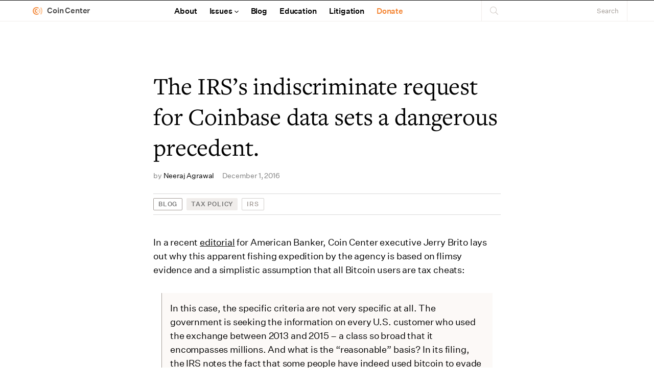

--- FILE ---
content_type: text/html; charset=UTF-8
request_url: https://www.coincenter.org/the-irss-indiscriminate-request-for-coinbase-data-sets-a-dangerous-precedent/
body_size: 7477
content:
<!doctype html>
<html lang="en-US">
  <head>
  <meta charset="utf-8">
  <meta http-equiv="x-ua-compatible" content="ie=edge">
  <meta name="viewport" content="width=device-width, initial-scale=1, shrink-to-fit=no">
  <meta name='robots' content='index, follow, max-image-preview:large, max-snippet:-1, max-video-preview:-1' />
	<style>img:is([sizes="auto" i], [sizes^="auto," i]) { contain-intrinsic-size: 3000px 1500px }</style>
	
	<!-- This site is optimized with the Yoast SEO plugin v26.3 - https://yoast.com/wordpress/plugins/seo/ -->
	<title>The IRS’s indiscriminate request for Coinbase data sets a dangerous precedent.</title>
	<meta name="description" content="In a recent editorial for American Banker, Coin Center executive Jerry Brito lays out why this apparent fishing expedition by the agency is based on" />
	<link rel="canonical" href="https://www.coincenter.org/the-irss-indiscriminate-request-for-coinbase-data-sets-a-dangerous-precedent/" />
	<meta property="og:locale" content="en_US" />
	<meta property="og:type" content="article" />
	<meta property="og:title" content="The IRS’s indiscriminate request for Coinbase data sets a dangerous precedent." />
	<meta property="og:description" content="In a recent editorial for American Banker, Coin Center executive Jerry Brito lays out why this apparent fishing expedition by the agency is based on" />
	<meta property="og:url" content="https://www.coincenter.org/the-irss-indiscriminate-request-for-coinbase-data-sets-a-dangerous-precedent/" />
	<meta property="og:site_name" content="Coin Center" />
	<meta property="article:publisher" content="https://www.facebook.com/DCCoinCenter/" />
	<meta property="article:published_time" content="2016-12-01T08:22:29+00:00" />
	<meta property="article:modified_time" content="2020-06-26T14:15:21+00:00" />
	<meta property="og:image" content="https://www.coincenter.org/app/uploads/2020/05/irsbuilding-0.jpg" />
	<meta property="og:image:width" content="635" />
	<meta property="og:image:height" content="423" />
	<meta property="og:image:type" content="image/jpeg" />
	<meta name="author" content="Neeraj Agrawal" />
	<meta name="twitter:card" content="summary_large_image" />
	<meta name="twitter:creator" content="@coincenter" />
	<meta name="twitter:site" content="@coincenter" />
	<script type="application/ld+json" class="yoast-schema-graph">{"@context":"https://schema.org","@graph":[{"@type":"NewsArticle","@id":"https://www.coincenter.org/the-irss-indiscriminate-request-for-coinbase-data-sets-a-dangerous-precedent/#article","isPartOf":{"@id":"https://www.coincenter.org/the-irss-indiscriminate-request-for-coinbase-data-sets-a-dangerous-precedent/"},"author":"Coin Center","headline":"The IRS’s indiscriminate request for Coinbase data sets a dangerous precedent.","datePublished":"2016-12-01T08:22:29+00:00","dateModified":"2020-06-26T14:15:21+00:00","mainEntityOfPage":{"@id":"https://www.coincenter.org/the-irss-indiscriminate-request-for-coinbase-data-sets-a-dangerous-precedent/"},"wordCount":209,"publisher":{"@id":"https://www.coincenter.org/#organization"},"image":{"@id":"https://www.coincenter.org/the-irss-indiscriminate-request-for-coinbase-data-sets-a-dangerous-precedent/#primaryimage"},"thumbnailUrl":"/app/uploads/2020/05/irsbuilding-0.jpg","keywords":["IRS"],"articleSection":["Blog"],"inLanguage":"en-US"},{"@type":"WebPage","@id":"https://www.coincenter.org/the-irss-indiscriminate-request-for-coinbase-data-sets-a-dangerous-precedent/","url":"https://www.coincenter.org/the-irss-indiscriminate-request-for-coinbase-data-sets-a-dangerous-precedent/","name":"The IRS’s indiscriminate request for Coinbase data sets a dangerous precedent.","isPartOf":{"@id":"https://www.coincenter.org/#website"},"primaryImageOfPage":{"@id":"https://www.coincenter.org/the-irss-indiscriminate-request-for-coinbase-data-sets-a-dangerous-precedent/#primaryimage"},"image":{"@id":"https://www.coincenter.org/the-irss-indiscriminate-request-for-coinbase-data-sets-a-dangerous-precedent/#primaryimage"},"thumbnailUrl":"/app/uploads/2020/05/irsbuilding-0.jpg","datePublished":"2016-12-01T08:22:29+00:00","dateModified":"2020-06-26T14:15:21+00:00","description":"In a recent editorial for American Banker, Coin Center executive Jerry Brito lays out why this apparent fishing expedition by the agency is based on","breadcrumb":{"@id":"https://www.coincenter.org/the-irss-indiscriminate-request-for-coinbase-data-sets-a-dangerous-precedent/#breadcrumb"},"inLanguage":"en-US","potentialAction":[{"@type":"ReadAction","target":["https://www.coincenter.org/the-irss-indiscriminate-request-for-coinbase-data-sets-a-dangerous-precedent/"]}]},{"@type":"ImageObject","inLanguage":"en-US","@id":"https://www.coincenter.org/the-irss-indiscriminate-request-for-coinbase-data-sets-a-dangerous-precedent/#primaryimage","url":"/app/uploads/2020/05/irsbuilding-0.jpg","contentUrl":"/app/uploads/2020/05/irsbuilding-0.jpg","width":635,"height":423},{"@type":"BreadcrumbList","@id":"https://www.coincenter.org/the-irss-indiscriminate-request-for-coinbase-data-sets-a-dangerous-precedent/#breadcrumb","itemListElement":[{"@type":"ListItem","position":1,"name":"Home","item":"https://www.coincenter.org/"},{"@type":"ListItem","position":2,"name":"Blog","item":"https://www.coincenter.org/category/blog/"},{"@type":"ListItem","position":3,"name":"The IRS’s indiscriminate request for Coinbase data sets a dangerous precedent."}]},{"@type":"WebSite","@id":"https://www.coincenter.org/#website","url":"https://www.coincenter.org/","name":"Coin Center","description":"The leading non-profit focused on the policy issues facing cryptocurrencies like Bitcoin.","publisher":{"@id":"https://www.coincenter.org/#organization"},"potentialAction":[{"@type":"SearchAction","target":{"@type":"EntryPoint","urlTemplate":"https://www.coincenter.org/?s={search_term_string}"},"query-input":{"@type":"PropertyValueSpecification","valueRequired":true,"valueName":"search_term_string"}}],"inLanguage":"en-US"},{"@type":"Organization","@id":"https://www.coincenter.org/#organization","name":"Coin Center","url":"https://www.coincenter.org/","logo":{"@type":"ImageObject","inLanguage":"en-US","@id":"https://www.coincenter.org/#/schema/logo/image/","url":"/app/uploads/2023/03/coin-center-1024-576.jpg","contentUrl":"/app/uploads/2023/03/coin-center-1024-576.jpg","width":1616,"height":909,"caption":"Coin Center"},"image":{"@id":"https://www.coincenter.org/#/schema/logo/image/"},"sameAs":["https://www.facebook.com/DCCoinCenter/","https://x.com/coincenter","https://www.linkedin.com/company/coin-center/"]}]}</script>
	<!-- / Yoast SEO plugin. -->


<link rel='dns-prefetch' href='//www.googletagmanager.com' />
<link rel='dns-prefetch' href='//stats.wp.com' />
<link rel="stylesheet" href="/wp/wp-includes/css/dist/block-library/style.min.css?ver=6.8.3">
<link rel="stylesheet" href="/wp/wp-includes/js/mediaelement/mediaelementplayer-legacy.min.css?ver=4.2.17">
<link rel="stylesheet" href="/wp/wp-includes/js/mediaelement/wp-mediaelement.min.css?ver=6.8.3">
<style id='jetpack-sharing-buttons-style-inline-css' type='text/css'>
.jetpack-sharing-buttons__services-list{display:flex;flex-direction:row;flex-wrap:wrap;gap:0;list-style-type:none;margin:5px;padding:0}.jetpack-sharing-buttons__services-list.has-small-icon-size{font-size:12px}.jetpack-sharing-buttons__services-list.has-normal-icon-size{font-size:16px}.jetpack-sharing-buttons__services-list.has-large-icon-size{font-size:24px}.jetpack-sharing-buttons__services-list.has-huge-icon-size{font-size:36px}@media print{.jetpack-sharing-buttons__services-list{display:none!important}}.editor-styles-wrapper .wp-block-jetpack-sharing-buttons{gap:0;padding-inline-start:0}ul.jetpack-sharing-buttons__services-list.has-background{padding:1.25em 2.375em}
</style>
<style id='global-styles-inline-css' type='text/css'>
:root{--wp--preset--aspect-ratio--square: 1;--wp--preset--aspect-ratio--4-3: 4/3;--wp--preset--aspect-ratio--3-4: 3/4;--wp--preset--aspect-ratio--3-2: 3/2;--wp--preset--aspect-ratio--2-3: 2/3;--wp--preset--aspect-ratio--16-9: 16/9;--wp--preset--aspect-ratio--9-16: 9/16;--wp--preset--color--black: #000000;--wp--preset--color--cyan-bluish-gray: #abb8c3;--wp--preset--color--white: #ffffff;--wp--preset--color--pale-pink: #f78da7;--wp--preset--color--vivid-red: #cf2e2e;--wp--preset--color--luminous-vivid-orange: #ff6900;--wp--preset--color--luminous-vivid-amber: #fcb900;--wp--preset--color--light-green-cyan: #7bdcb5;--wp--preset--color--vivid-green-cyan: #00d084;--wp--preset--color--pale-cyan-blue: #8ed1fc;--wp--preset--color--vivid-cyan-blue: #0693e3;--wp--preset--color--vivid-purple: #9b51e0;--wp--preset--gradient--vivid-cyan-blue-to-vivid-purple: linear-gradient(135deg,rgba(6,147,227,1) 0%,rgb(155,81,224) 100%);--wp--preset--gradient--light-green-cyan-to-vivid-green-cyan: linear-gradient(135deg,rgb(122,220,180) 0%,rgb(0,208,130) 100%);--wp--preset--gradient--luminous-vivid-amber-to-luminous-vivid-orange: linear-gradient(135deg,rgba(252,185,0,1) 0%,rgba(255,105,0,1) 100%);--wp--preset--gradient--luminous-vivid-orange-to-vivid-red: linear-gradient(135deg,rgba(255,105,0,1) 0%,rgb(207,46,46) 100%);--wp--preset--gradient--very-light-gray-to-cyan-bluish-gray: linear-gradient(135deg,rgb(238,238,238) 0%,rgb(169,184,195) 100%);--wp--preset--gradient--cool-to-warm-spectrum: linear-gradient(135deg,rgb(74,234,220) 0%,rgb(151,120,209) 20%,rgb(207,42,186) 40%,rgb(238,44,130) 60%,rgb(251,105,98) 80%,rgb(254,248,76) 100%);--wp--preset--gradient--blush-light-purple: linear-gradient(135deg,rgb(255,206,236) 0%,rgb(152,150,240) 100%);--wp--preset--gradient--blush-bordeaux: linear-gradient(135deg,rgb(254,205,165) 0%,rgb(254,45,45) 50%,rgb(107,0,62) 100%);--wp--preset--gradient--luminous-dusk: linear-gradient(135deg,rgb(255,203,112) 0%,rgb(199,81,192) 50%,rgb(65,88,208) 100%);--wp--preset--gradient--pale-ocean: linear-gradient(135deg,rgb(255,245,203) 0%,rgb(182,227,212) 50%,rgb(51,167,181) 100%);--wp--preset--gradient--electric-grass: linear-gradient(135deg,rgb(202,248,128) 0%,rgb(113,206,126) 100%);--wp--preset--gradient--midnight: linear-gradient(135deg,rgb(2,3,129) 0%,rgb(40,116,252) 100%);--wp--preset--font-size--small: 13px;--wp--preset--font-size--medium: 20px;--wp--preset--font-size--large: 36px;--wp--preset--font-size--x-large: 42px;--wp--preset--spacing--20: 0.44rem;--wp--preset--spacing--30: 0.67rem;--wp--preset--spacing--40: 1rem;--wp--preset--spacing--50: 1.5rem;--wp--preset--spacing--60: 2.25rem;--wp--preset--spacing--70: 3.38rem;--wp--preset--spacing--80: 5.06rem;--wp--preset--shadow--natural: 6px 6px 9px rgba(0, 0, 0, 0.2);--wp--preset--shadow--deep: 12px 12px 50px rgba(0, 0, 0, 0.4);--wp--preset--shadow--sharp: 6px 6px 0px rgba(0, 0, 0, 0.2);--wp--preset--shadow--outlined: 6px 6px 0px -3px rgba(255, 255, 255, 1), 6px 6px rgba(0, 0, 0, 1);--wp--preset--shadow--crisp: 6px 6px 0px rgba(0, 0, 0, 1);}:where(body) { margin: 0; }.wp-site-blocks > .alignleft { float: left; margin-right: 2em; }.wp-site-blocks > .alignright { float: right; margin-left: 2em; }.wp-site-blocks > .aligncenter { justify-content: center; margin-left: auto; margin-right: auto; }:where(.is-layout-flex){gap: 0.5em;}:where(.is-layout-grid){gap: 0.5em;}.is-layout-flow > .alignleft{float: left;margin-inline-start: 0;margin-inline-end: 2em;}.is-layout-flow > .alignright{float: right;margin-inline-start: 2em;margin-inline-end: 0;}.is-layout-flow > .aligncenter{margin-left: auto !important;margin-right: auto !important;}.is-layout-constrained > .alignleft{float: left;margin-inline-start: 0;margin-inline-end: 2em;}.is-layout-constrained > .alignright{float: right;margin-inline-start: 2em;margin-inline-end: 0;}.is-layout-constrained > .aligncenter{margin-left: auto !important;margin-right: auto !important;}.is-layout-constrained > :where(:not(.alignleft):not(.alignright):not(.alignfull)){margin-left: auto !important;margin-right: auto !important;}body .is-layout-flex{display: flex;}.is-layout-flex{flex-wrap: wrap;align-items: center;}.is-layout-flex > :is(*, div){margin: 0;}body .is-layout-grid{display: grid;}.is-layout-grid > :is(*, div){margin: 0;}body{padding-top: 0px;padding-right: 0px;padding-bottom: 0px;padding-left: 0px;}a:where(:not(.wp-element-button)){text-decoration: underline;}:root :where(.wp-element-button, .wp-block-button__link){background-color: #32373c;border-width: 0;color: #fff;font-family: inherit;font-size: inherit;line-height: inherit;padding: calc(0.667em + 2px) calc(1.333em + 2px);text-decoration: none;}.has-black-color{color: var(--wp--preset--color--black) !important;}.has-cyan-bluish-gray-color{color: var(--wp--preset--color--cyan-bluish-gray) !important;}.has-white-color{color: var(--wp--preset--color--white) !important;}.has-pale-pink-color{color: var(--wp--preset--color--pale-pink) !important;}.has-vivid-red-color{color: var(--wp--preset--color--vivid-red) !important;}.has-luminous-vivid-orange-color{color: var(--wp--preset--color--luminous-vivid-orange) !important;}.has-luminous-vivid-amber-color{color: var(--wp--preset--color--luminous-vivid-amber) !important;}.has-light-green-cyan-color{color: var(--wp--preset--color--light-green-cyan) !important;}.has-vivid-green-cyan-color{color: var(--wp--preset--color--vivid-green-cyan) !important;}.has-pale-cyan-blue-color{color: var(--wp--preset--color--pale-cyan-blue) !important;}.has-vivid-cyan-blue-color{color: var(--wp--preset--color--vivid-cyan-blue) !important;}.has-vivid-purple-color{color: var(--wp--preset--color--vivid-purple) !important;}.has-black-background-color{background-color: var(--wp--preset--color--black) !important;}.has-cyan-bluish-gray-background-color{background-color: var(--wp--preset--color--cyan-bluish-gray) !important;}.has-white-background-color{background-color: var(--wp--preset--color--white) !important;}.has-pale-pink-background-color{background-color: var(--wp--preset--color--pale-pink) !important;}.has-vivid-red-background-color{background-color: var(--wp--preset--color--vivid-red) !important;}.has-luminous-vivid-orange-background-color{background-color: var(--wp--preset--color--luminous-vivid-orange) !important;}.has-luminous-vivid-amber-background-color{background-color: var(--wp--preset--color--luminous-vivid-amber) !important;}.has-light-green-cyan-background-color{background-color: var(--wp--preset--color--light-green-cyan) !important;}.has-vivid-green-cyan-background-color{background-color: var(--wp--preset--color--vivid-green-cyan) !important;}.has-pale-cyan-blue-background-color{background-color: var(--wp--preset--color--pale-cyan-blue) !important;}.has-vivid-cyan-blue-background-color{background-color: var(--wp--preset--color--vivid-cyan-blue) !important;}.has-vivid-purple-background-color{background-color: var(--wp--preset--color--vivid-purple) !important;}.has-black-border-color{border-color: var(--wp--preset--color--black) !important;}.has-cyan-bluish-gray-border-color{border-color: var(--wp--preset--color--cyan-bluish-gray) !important;}.has-white-border-color{border-color: var(--wp--preset--color--white) !important;}.has-pale-pink-border-color{border-color: var(--wp--preset--color--pale-pink) !important;}.has-vivid-red-border-color{border-color: var(--wp--preset--color--vivid-red) !important;}.has-luminous-vivid-orange-border-color{border-color: var(--wp--preset--color--luminous-vivid-orange) !important;}.has-luminous-vivid-amber-border-color{border-color: var(--wp--preset--color--luminous-vivid-amber) !important;}.has-light-green-cyan-border-color{border-color: var(--wp--preset--color--light-green-cyan) !important;}.has-vivid-green-cyan-border-color{border-color: var(--wp--preset--color--vivid-green-cyan) !important;}.has-pale-cyan-blue-border-color{border-color: var(--wp--preset--color--pale-cyan-blue) !important;}.has-vivid-cyan-blue-border-color{border-color: var(--wp--preset--color--vivid-cyan-blue) !important;}.has-vivid-purple-border-color{border-color: var(--wp--preset--color--vivid-purple) !important;}.has-vivid-cyan-blue-to-vivid-purple-gradient-background{background: var(--wp--preset--gradient--vivid-cyan-blue-to-vivid-purple) !important;}.has-light-green-cyan-to-vivid-green-cyan-gradient-background{background: var(--wp--preset--gradient--light-green-cyan-to-vivid-green-cyan) !important;}.has-luminous-vivid-amber-to-luminous-vivid-orange-gradient-background{background: var(--wp--preset--gradient--luminous-vivid-amber-to-luminous-vivid-orange) !important;}.has-luminous-vivid-orange-to-vivid-red-gradient-background{background: var(--wp--preset--gradient--luminous-vivid-orange-to-vivid-red) !important;}.has-very-light-gray-to-cyan-bluish-gray-gradient-background{background: var(--wp--preset--gradient--very-light-gray-to-cyan-bluish-gray) !important;}.has-cool-to-warm-spectrum-gradient-background{background: var(--wp--preset--gradient--cool-to-warm-spectrum) !important;}.has-blush-light-purple-gradient-background{background: var(--wp--preset--gradient--blush-light-purple) !important;}.has-blush-bordeaux-gradient-background{background: var(--wp--preset--gradient--blush-bordeaux) !important;}.has-luminous-dusk-gradient-background{background: var(--wp--preset--gradient--luminous-dusk) !important;}.has-pale-ocean-gradient-background{background: var(--wp--preset--gradient--pale-ocean) !important;}.has-electric-grass-gradient-background{background: var(--wp--preset--gradient--electric-grass) !important;}.has-midnight-gradient-background{background: var(--wp--preset--gradient--midnight) !important;}.has-small-font-size{font-size: var(--wp--preset--font-size--small) !important;}.has-medium-font-size{font-size: var(--wp--preset--font-size--medium) !important;}.has-large-font-size{font-size: var(--wp--preset--font-size--large) !important;}.has-x-large-font-size{font-size: var(--wp--preset--font-size--x-large) !important;}
:where(.wp-block-post-template.is-layout-flex){gap: 1.25em;}:where(.wp-block-post-template.is-layout-grid){gap: 1.25em;}
:where(.wp-block-columns.is-layout-flex){gap: 2em;}:where(.wp-block-columns.is-layout-grid){gap: 2em;}
:root :where(.wp-block-pullquote){font-size: 1.5em;line-height: 1.6;}
</style>
<link rel="stylesheet" href="/app/plugins/expandable-blocks/css/blocks.css?ver=6.8.3">
<link rel="stylesheet" href="/app/themes/coincenter/dist/styles/main_17289d8f.css">
<meta name="generator" content="Site Kit by Google 1.165.0" />	<style>img#wpstats{display:none}</style>
		  <link rel="shortcut icon" href="https://www.coincenter.org/app/themes/coincenter/dist/images/favicon_44437397.ico">
		<style type="text/css" id="wp-custom-css">
			.fsForm .fsPage { min-width: 0; }
.blog-aside:first-child { display:none; }

.content table:not(:last-child) { margin-bottom: 1rem; }
.content table p { font-size: 1rem; margin-top: 1.5rem; }

.court-filings div:not(:last-child) { margin-bottom: 1.5rem; }
.court-filings h3 a { text-decoration: none; }

.gallery { -webkit-box-align: center; -ms-flex-align: center; align-items: center; display: -webkit-box; display: -ms-flexbox; display: flex; -ms-flex-wrap: wrap; flex-wrap: wrap; margin-bottom: 1.5rem; }
.gallery-item { margin-bottom: 0.5rem; padding: 0 0.5rem; width: 33.3%; }
.gallery-columns-1 .gallery-item { width: 100%; }
.gallery-item img { background: none; margin: 0; padding: 0; }

@media (min-width: 1024px) {
	.gallery-columns-1 .gallery-item {width:100%;}
  .gallery-columns-3 .gallery-item {width:33.33%;}
  .gallery-columns-4 .gallery-item {width:25%;}
  .gallery-columns-5 .gallery-item {width:20%;}
  .gallery-columns-6 .gallery-item {width:16.6%;}
  .gallery-columns-7 .gallery-item {width:14.2%;}
  .gallery-columns-8 .gallery-item {width:12.5%;}
  .gallery-columns-9 .gallery-item {width:11.11%;}
}

/* Fix tag archive pages */
body.tag { background-color: inherit; font-weight: inherit; font-size: inherit; letter-spacing: inherit; text-transform: none; -webkit-transition: none; -o-transition: none; transition: none; }
body.tag a { color: inherit; }
body.tag:hover { background-color: inherit; }
body.tag:hover a { color: inherit; }		</style>
		</head>
  <body class="wp-singular post-template-default single single-post postid-1000 single-format-standard wp-theme-coincenterresources the-irss-indiscriminate-request-for-coinbase-data-sets-a-dangerous-precedent app-data index-data singular-data single-data single-post-data single-post-the-irss-indiscriminate-request-for-coinbase-data-sets-a-dangerous-precedent-data">
        <header>
  <div class="container">
    <nav class="navbar" role="navigation" aria-label="main navigation">
      <div class="navbar-brand">
        <a class="navbar-item" href="https://www.coincenter.org/" data-wpel-link="internal">Coin Center</a>

        <a role="button" class="navbar-burger burger" aria-label="menu" aria-expanded="false" data-target="navbar-menu">
          <span aria-hidden="true"></span>
          <span aria-hidden="true"></span>
          <span aria-hidden="true"></span>
        </a>
      </div>

      <div id="navbar-menu" class="navbar-menu">
        <div class="main-menu"><ul id="menu-primary-menu" class="nav"><li id="menu-item-1270" class="menu-item menu-item-type-post_type menu-item-object-page menu-item-1270"><a href="https://www.coincenter.org/about/" data-wpel-link="internal">About</a></li>
<li id="menu-item-1322" class="menu-item menu-item-type-post_type menu-item-object-page menu-item-has-children menu-item-1322"><a href="#">Issues</a>
<ul class="sub-menu">
	<li id="menu-item-1414" class="menu-item menu-item-type-taxonomy menu-item-object-research_areas menu-item-1414"><a href="/issues/consumer-protection/" data-wpel-link="internal">Consumer Protection</a></li>
	<li id="menu-item-1415" class="menu-item menu-item-type-taxonomy menu-item-object-research_areas menu-item-1415"><a href="/issues/financial-surveillance/" data-wpel-link="internal">Financial Surveillance</a></li>
	<li id="menu-item-1416" class="menu-item menu-item-type-taxonomy menu-item-object-research_areas menu-item-1416"><a href="/issues/innovation/" data-wpel-link="internal">Innovation Policy</a></li>
	<li id="menu-item-1417" class="menu-item menu-item-type-taxonomy menu-item-object-research_areas menu-item-1417"><a href="/issues/investor-protection/" data-wpel-link="internal">Investor Protection</a></li>
	<li id="menu-item-1418" class="menu-item menu-item-type-taxonomy menu-item-object-research_areas menu-item-1418"><a href="/issues/privacy-autonomy/" data-wpel-link="internal">Privacy &amp; Autonomy</a></li>
	<li id="menu-item-1419" class="menu-item menu-item-type-taxonomy menu-item-object-research_areas current-post-ancestor current-menu-parent current-post-parent menu-item-1419"><a href="/issues/tax/" data-wpel-link="internal">Tax Policy</a></li>
</ul>
</li>
<li id="menu-item-1302" class="menu-item menu-item-type-post_type menu-item-object-page current_page_parent menu-item-1302"><a href="https://www.coincenter.org/blog/" data-wpel-link="internal">Blog</a></li>
<li id="menu-item-1308" class="menu-item menu-item-type-post_type menu-item-object-page menu-item-1308"><a href="https://www.coincenter.org/education/" data-wpel-link="internal">Education</a></li>
<li id="menu-item-2240" class="menu-item menu-item-type-post_type menu-item-object-page menu-item-2240"><a href="https://www.coincenter.org/litigation/" data-wpel-link="internal">Litigation</a></li>
<li id="menu-item-1269" class="menu-item menu-item-type-post_type menu-item-object-page menu-item-1269"><a href="https://www.coincenter.org/donate/" data-wpel-link="internal">Donate</a></li>
</ul></div>
        <form role="search" method="get" class="search-form" action="https://www.coincenter.org/">
				<label>
					<span class="screen-reader-text">Search for:</span>
					<input type="search" class="search-field" placeholder="Search &hellip;" value="" name="s" />
				</label>
				<input type="submit" class="search-submit" value="Search" />
			</form>
      </div>
    </nav>
  </div>
</header>
    <div class="wrap container" role="document">
      <main class="main">
                     <div class="columns is-centered">
  <div class="blog-post column is-two-thirds">
    <article class="post-1000 post type-post status-publish format-standard has-post-thumbnail hentry category-blog tag-irs research_areas-tax">
      <div class="entry">
  <h1>
          The IRS’s indiscriminate request for Coinbase data sets a dangerous precedent.
      </h1>


        <p class="byline">
      by&nbsp;
                    <a href="https://www.coincenter.org/people/neeraj-agrawal/" rel="author" data-wpel-link="internal">Neeraj Agrawal</a>
                  <time class="entry-date" datetime="2016-12-01T08:22:29+00:00">December 1, 2016</time>
  </p>
  
  
      <div class="tags">
                  <span class="tag is-outlined">
          <a href="https://www.coincenter.org/search/?format=blog" data-wpel-link="internal">Blog</a>
        </span>
                            <span class="tag">
          <a href="https://www.coincenter.org/search/?issue=tax" data-wpel-link="internal">Tax Policy</a>
        </span>
                            <span class="tag is-outlined is-lighter">
          <a href="https://www.coincenter.org/search/?topic=irs" data-wpel-link="internal">IRS</a>
        </span>
            </div>
  </div>

      <div class="content entry-content">
                
                
        <p>In a recent <a href="http://www.americanbanker.com/bankthink/irs-quest-for-coinbase-data-sets-dangerous-precedent-1092590-1.html" data-wpel-link="external" target="_blank" rel="noopener">editorial</a> for American Banker, Coin Center executive Jerry Brito lays out why this apparent fishing expedition by the agency is based on flimsy evidence and a simplistic assumption that all Bitcoin users are tax cheats:</p>
<blockquote>
<p>In this case, the specific criteria are not very specific at all. The government is seeking the information on every U.S. customer who used the exchange between 2013 and 2015 – a class so broad that it encompasses millions. And what is the “reasonable” basis? In its filing, the IRS notes the fact that some people have indeed used bitcoin to evade taxes, as well as “a public perception that tax evasion is possible with virtual currency.” But all the IRS cites to back up that point is a Huffington Post article. This is an incredibly weak foundation to support breaching the privacy of millions of Americans. It’s possible to use cash to evade taxes, so by this standard the IRS should be able to access the private records of everyone who uses cash with a single court order.</p>
</blockquote>
<p>You can read the full editorial <a href="http://www.americanbanker.com/bankthink/irs-quest-for-coinbase-data-sets-dangerous-precedent-1092590-1.html" data-wpel-link="external" target="_blank" rel="noopener">here</a>. We will continue to voice our opposition to this request, watch this space for updates.</p>
      </div>

                </article>
  </div>
</div>
            </main>
    </div>
        <footer class="footer content-info">
  <div class="container">
    <div class="columns">
      <div class="column">
        <p class="footer-column-heading">Coin Center</p>
                          <p>Washington, DC</p>
<p>info@coincenter.org</p>
<p><a href="https://twitter.com/coincenter" data-wpel-link="external" target="_blank" rel="noopener">@coincenter</a></p>

              </div>

              <div class="column">
          <p class="footer-column-heading">Sitemap</p>
          <div class="menu-footer-menu-container"><ul id="menu-footer-menu" class="footer-menu"><li id="menu-item-1273" class="menu-item menu-item-type-post_type menu-item-object-page menu-item-1273"><a href="https://www.coincenter.org/about/" data-wpel-link="internal">About</a></li>
<li id="menu-item-1272" class="menu-item menu-item-type-post_type menu-item-object-page menu-item-1272"><a href="https://www.coincenter.org/donate/" data-wpel-link="internal">Donate</a></li>
<li id="menu-item-1271" class="menu-item menu-item-type-post_type menu-item-object-page menu-item-1271"><a href="https://www.coincenter.org/contact/" data-wpel-link="internal">Contact</a></li>
<li id="menu-item-1307" class="menu-item menu-item-type-post_type menu-item-object-page menu-item-1307"><a href="https://www.coincenter.org/education/" data-wpel-link="internal">Education</a></li>
<li id="menu-item-1301" class="menu-item menu-item-type-post_type menu-item-object-page current_page_parent menu-item-1301"><a href="https://www.coincenter.org/blog/" data-wpel-link="internal">Blog</a></li>
<li id="menu-item-1398" class="menu-item menu-item-type-custom menu-item-object-custom menu-item-1398"><a href="/search/?format=research-report" data-wpel-link="internal">Reports</a></li>
<li id="menu-item-1399" class="menu-item menu-item-type-custom menu-item-object-custom menu-item-1399"><a href="/search/?format=testimony" data-wpel-link="internal">Testimony</a></li>
<li id="menu-item-1400" class="menu-item menu-item-type-custom menu-item-object-custom menu-item-1400"><a href="/search/?format=regulatory-filing" data-wpel-link="internal">Filings</a></li>
</ul></div>
        </div>
      
      <div class="column">
        <div class="newsletter">
        <h3>Coin Center Policy Briefing</h3>
        <p>Receive periodic updates on policy research, testimony, and other Coin Center news.</p>
    <div id="mc_embed_signup" class="mce-form">
      <iframe src="https://coincenter.substack.com/embed" width="480" height="320" style="background-color: none; border: 0; margin: -24px -12px;" frameborder="0" scrolling="no"></iframe>
    <div class="signup-message"></div>
  </div>
</div>
      </div>
    </div>
  </div>
</footer>
    <script type="speculationrules">
{"prefetch":[{"source":"document","where":{"and":[{"href_matches":"\/*"},{"not":{"href_matches":["\/wp\/wp-*.php","\/wp\/wp-admin\/*","\/app\/uploads\/*","\/app\/*","\/app\/plugins\/*","\/app\/themes\/coincenter\/resources\/*","\/*\\?(.+)"]}},{"not":{"selector_matches":"a[rel~=\"nofollow\"]"}},{"not":{"selector_matches":".no-prefetch, .no-prefetch a"}}]},"eagerness":"conservative"}]}
</script>
<script type="text/javascript" src="/wp/wp-includes/js/jquery/jquery.min.js?ver=3.7.1" id="jquery-core-js"></script>
<script type="text/javascript" src="/wp/wp-includes/js/jquery/jquery-migrate.min.js?ver=3.4.1" id="jquery-migrate-js"></script>
<script type="text/javascript" src="/app/plugins/expandable-blocks/js/blocks.js?ver=6.8.3" id="expandable-blocks-js"></script>

<!-- Google tag (gtag.js) snippet added by Site Kit -->
<!-- Google Analytics snippet added by Site Kit -->
<script type="text/javascript" src="https://www.googletagmanager.com/gtag/js?id=GT-5TWZ2ZR" id="google_gtagjs-js" async></script>
<script type="text/javascript" id="google_gtagjs-js-after">
/* <![CDATA[ */
window.dataLayer = window.dataLayer || [];function gtag(){dataLayer.push(arguments);}
gtag("set","linker",{"domains":["www.coincenter.org"]});
gtag("js", new Date());
gtag("set", "developer_id.dZTNiMT", true);
gtag("config", "GT-5TWZ2ZR");
/* ]]> */
</script>
<script type="text/javascript" src="/app/themes/coincenter/dist/scripts/main_17289d8f.js" id="sage/main.js-js"></script>
<script type="text/javascript" id="jetpack-stats-js-before">
/* <![CDATA[ */
_stq = window._stq || [];
_stq.push([ "view", JSON.parse("{\"v\":\"ext\",\"blog\":\"227002757\",\"post\":\"1000\",\"tz\":\"0\",\"srv\":\"www.coincenter.org\",\"j\":\"1:15.2\"}") ]);
_stq.push([ "clickTrackerInit", "227002757", "1000" ]);
/* ]]> */
</script>
<script type="text/javascript" src="https://stats.wp.com/e-202550.js" id="jetpack-stats-js" defer="defer" data-wp-strategy="defer"></script>
  <script>
          window.ga=function(){ga.q.push(arguments)};ga.q=[];ga.l=+new Date;
        ga('create','UA-54933802-1','auto');
            ga('set', 'transport', 'beacon');
    ga('send','pageview')
  </script>
      <script src="https://www.google-analytics.com/analytics.js" async defer></script>
    </body>
</html>


--- FILE ---
content_type: text/css; charset=utf-8
request_url: https://www.coincenter.org/app/plugins/expandable-blocks/css/blocks.css?ver=6.8.3
body_size: 37
content:
.expandable-block { max-height: 0; overflow: hidden; transition: max-height 0.5s cubic-bezier(0, 1, 0, 1); }
.expandable-block.expanded { max-height: 900rem; transition: max-height 1s ease-in-out; }

--- FILE ---
content_type: text/css; charset=utf-8
request_url: https://www.coincenter.org/app/themes/coincenter/dist/styles/main_17289d8f.css
body_size: 37085
content:
@import url(//hello.myfonts.net/count/3b9e57);@font-face{font-family:Freight Text Pro Book;src:url(/app/themes/coincenter/dist/fonts/FreightText_663812b9.woff2) format("woff2"),url(/app/themes/coincenter/dist/fonts/FreightText_56b5f246.woff) format("woff")}@font-face{font-family:Untitled Sans;src:url(/app/themes/coincenter/dist/fonts/untitled-sans-web-regular_c26f6ac6.woff2) format("woff2"),url(/app/themes/coincenter/dist/fonts/untitled-sans-web-regular_fc06df9e.woff) format("woff");font-weight:400;font-style:normal}@font-face{font-family:Untitled Sans;src:url(/app/themes/coincenter/dist/fonts/untitled-sans-web-regular-italic_dcbaaf2a.woff2) format("woff2"),url(/app/themes/coincenter/dist/fonts/untitled-sans-web-regular-italic_a9f39d66.woff) format("woff");font-weight:400;font-style:italic}@font-face{font-family:Untitled Sans;src:url(/app/themes/coincenter/dist/fonts/untitled-sans-web-medium_3cc9737b.woff2) format("woff2"),url(/app/themes/coincenter/dist/fonts/untitled-sans-web-medium_379cf952.woff) format("woff");font-weight:500;font-style:normal}@font-face{font-family:Untitled Sans;src:url(/app/themes/coincenter/dist/fonts/untitled-sans-web-medium-italic_bb087d71.woff2) format("woff2"),url(/app/themes/coincenter/dist/fonts/untitled-sans-web-medium-italic_0ad2ee62.woff) format("woff");font-weight:500;font-style:italic}@-webkit-keyframes spinAround{0%{-webkit-transform:rotate(0deg);transform:rotate(0deg)}to{-webkit-transform:rotate(359deg);transform:rotate(359deg)}}@-o-keyframes spinAround{0%{-o-transform:rotate(0deg);transform:rotate(0deg)}to{-o-transform:rotate(359deg);transform:rotate(359deg)}}@keyframes spinAround{0%{-webkit-transform:rotate(0deg);-o-transform:rotate(0deg);transform:rotate(0deg)}to{-webkit-transform:rotate(359deg);-o-transform:rotate(359deg);transform:rotate(359deg)}}.breadcrumb,.button,.delete,.file,.is-unselectable,.modal-close,.pagination-ellipsis,.pagination-link,.pagination-next,.pagination-previous,.tabs{-webkit-touch-callout:none;-webkit-user-select:none;-moz-user-select:none;-ms-user-select:none;user-select:none}.navbar-link:not(.is-arrowless):after,.select:not(.is-multiple):not(.is-loading):after{border:3px solid transparent;border-radius:2px;border-right:0;border-top:0;content:" ";display:block;height:.625em;margin-top:-.4375em;pointer-events:none;position:absolute;top:50%;-webkit-transform:rotate(-45deg);-o-transform:rotate(-45deg);transform:rotate(-45deg);-webkit-transform-origin:center;-o-transform-origin:center;transform-origin:center;width:.625em}.block:not(:last-child),.box:not(:last-child),.breadcrumb:not(:last-child),.content:not(:last-child),.highlight:not(:last-child),.level:not(:last-child),.list:not(:last-child),.message:not(:last-child),.notification:not(:last-child),.progress:not(:last-child),.subtitle:not(:last-child),.table-container:not(:last-child),.table:not(:last-child),.tabs:not(:last-child),.title:not(:last-child){margin-bottom:1.5rem}.delete,.modal-close{-moz-appearance:none;-webkit-appearance:none;background-color:rgba(0,0,0,.2);border:none;border-radius:290486px;cursor:pointer;pointer-events:auto;display:inline-block;-webkit-box-flex:0;-ms-flex-positive:0;flex-grow:0;-ms-flex-negative:0;flex-shrink:0;font-size:0;height:20px;max-height:20px;max-width:20px;min-height:20px;min-width:20px;outline:none;position:relative;vertical-align:top;width:20px}.delete:after,.delete:before,.modal-close:after,.modal-close:before{background-color:#fff;content:"";display:block;left:50%;position:absolute;top:50%;-webkit-transform:translateX(-50%) translateY(-50%) rotate(45deg);-o-transform:translateX(-50%) translateY(-50%) rotate(45deg);transform:translateX(-50%) translateY(-50%) rotate(45deg);-webkit-transform-origin:center center;-o-transform-origin:center center;transform-origin:center center}.delete:before,.modal-close:before{height:2px;width:50%}.delete:after,.modal-close:after{height:50%;width:2px}.delete:focus,.delete:hover,.modal-close:focus,.modal-close:hover{background-color:rgba(0,0,0,.3)}.delete:active,.modal-close:active{background-color:rgba(0,0,0,.4)}.is-small.delete,.is-small.modal-close{height:16px;max-height:16px;max-width:16px;min-height:16px;min-width:16px;width:16px}.is-medium.delete,.is-medium.modal-close{height:24px;max-height:24px;max-width:24px;min-height:24px;min-width:24px;width:24px}.is-large.delete,.is-large.modal-close{height:32px;max-height:32px;max-width:32px;min-height:32px;min-width:32px;width:32px}.button.is-loading:after,.control.is-loading:after,.loader,.select.is-loading:after{-webkit-animation:spinAround .5s linear infinite;-o-animation:spinAround .5s infinite linear;animation:spinAround .5s linear infinite;border-radius:290486px;border-color:transparent transparent #dbdbdb #dbdbdb;border-style:solid;border-width:2px;content:"";display:block;height:1em;position:relative;width:1em}.hero-video,.image.is-1by1 .has-ratio,.image.is-1by1 img,.image.is-1by2 .has-ratio,.image.is-1by2 img,.image.is-1by3 .has-ratio,.image.is-1by3 img,.image.is-2by1 .has-ratio,.image.is-2by1 img,.image.is-2by3 .has-ratio,.image.is-2by3 img,.image.is-3by1 .has-ratio,.image.is-3by1 img,.image.is-3by2 .has-ratio,.image.is-3by2 img,.image.is-3by4 .has-ratio,.image.is-3by4 img,.image.is-3by5 .has-ratio,.image.is-3by5 img,.image.is-4by3 .has-ratio,.image.is-4by3 img,.image.is-4by5 .has-ratio,.image.is-4by5 img,.image.is-5by3 .has-ratio,.image.is-5by3 img,.image.is-5by4 .has-ratio,.image.is-5by4 img,.image.is-9by16 .has-ratio,.image.is-9by16 img,.image.is-16by9 .has-ratio,.image.is-16by9 img,.image.is-square .has-ratio,.image.is-square img,.is-overlay,.modal,.modal-background{bottom:0;left:0;position:absolute;right:0;top:0}.button,.file-cta,.file-name,.input,.pagination-ellipsis,.pagination-link,.pagination-next,.pagination-previous,.search-form .search-field,.select select,.textarea{-moz-appearance:none;-webkit-appearance:none;-webkit-box-align:center;-ms-flex-align:center;align-items:center;border:1px solid transparent;border-radius:4px;-webkit-box-shadow:none;box-shadow:none;display:-webkit-inline-box;display:-ms-inline-flexbox;display:inline-flex;font-size:1rem;height:2.25em;-webkit-box-pack:start;-ms-flex-pack:start;justify-content:flex-start;line-height:1.5;padding:calc(.375em - 1px) calc(.625em - 1px);position:relative;vertical-align:top}.button:active,.button:focus,.file-cta:active,.file-cta:focus,.file-name:active,.file-name:focus,.input:active,.input:focus,.is-active.button,.is-active.file-cta,.is-active.file-name,.is-active.input,.is-active.pagination-ellipsis,.is-active.pagination-link,.is-active.pagination-next,.is-active.pagination-previous,.is-active.textarea,.is-focused.button,.is-focused.file-cta,.is-focused.file-name,.is-focused.input,.is-focused.pagination-ellipsis,.is-focused.pagination-link,.is-focused.pagination-next,.is-focused.pagination-previous,.is-focused.textarea,.pagination-ellipsis:active,.pagination-ellipsis:focus,.pagination-link:active,.pagination-link:focus,.pagination-next:active,.pagination-next:focus,.pagination-previous:active,.pagination-previous:focus,.search-form .is-active.search-field,.search-form .is-focused.search-field,.search-form .search-field:active,.search-form .search-field:focus,.select select.is-active,.select select.is-focused,.select select:active,.select select:focus,.textarea:active,.textarea:focus{outline:none}.button[disabled],.file-cta[disabled],.file-name[disabled],.input[disabled],.pagination-ellipsis[disabled],.pagination-link[disabled],.pagination-next[disabled],.pagination-previous[disabled],.search-form .search-field[disabled],.search-form fieldset[disabled] .search-field,.select fieldset[disabled] select,.select select[disabled],.textarea[disabled],fieldset[disabled] .button,fieldset[disabled] .file-cta,fieldset[disabled] .file-name,fieldset[disabled] .input,fieldset[disabled] .pagination-ellipsis,fieldset[disabled] .pagination-link,fieldset[disabled] .pagination-next,fieldset[disabled] .pagination-previous,fieldset[disabled] .search-form .search-field,fieldset[disabled] .select select,fieldset[disabled] .textarea{cursor:not-allowed}blockquote,body,dd,dl,dt,fieldset,figure,h1,h2,h3,h4,h5,h6,hr,html,iframe,legend,li,ol,p,pre,textarea,ul{margin:0;padding:0}h1,h2,h3,h4,h5,h6{font-size:100%;font-weight:400}ul{list-style:none}button,input,select,textarea{margin:0}html{-webkit-box-sizing:border-box;box-sizing:border-box}*,:after,:before{-webkit-box-sizing:inherit;box-sizing:inherit}embed,iframe,img,object,video{height:auto;max-width:100%}audio{max-width:100%}iframe{border:0}table{border-collapse:collapse;border-spacing:0}td,th{padding:0}td:not([align]),th:not([align]){text-align:left}html{background-color:#fff;font-size:16px;-moz-osx-font-smoothing:grayscale;-webkit-font-smoothing:antialiased;min-width:300px;overflow-x:hidden;overflow-y:scroll;text-rendering:optimizeLegibility;-webkit-text-size-adjust:100%;-moz-text-size-adjust:100%;-ms-text-size-adjust:100%;text-size-adjust:100%}article,aside,figure,footer,header,hgroup,section{display:block}body,button,input,select,textarea{font-family:Untitled Sans,sans-serif}code,pre{-moz-osx-font-smoothing:auto;-webkit-font-smoothing:auto;font-family:Courier New,Courier,Lucida Sans Typewriter,Lucida Typewriter,monospace}body{font-size:1em;font-weight:400;line-height:1.5}a,body{color:#000}a{cursor:pointer;text-decoration:none}a strong{color:currentColor}a:hover{color:rgba(0,0,0,.5)}code{color:#f44e4e;font-size:.875em;font-weight:400;padding:.25em .5em}code,hr{background-color:#f5f5f5}hr{border:none;display:block;height:2px;margin:1.5rem 0}img{height:auto;max-width:100%}input[type=checkbox],input[type=radio]{vertical-align:baseline}small{font-size:.875em}span{font-style:inherit;font-weight:inherit}strong{color:#000;font-weight:500}fieldset{border:none}pre{-webkit-overflow-scrolling:touch;background-color:#f5f5f5;color:#000;font-size:.875em;overflow-x:auto;padding:1.25rem 1.5rem;white-space:pre;word-wrap:normal}pre code{background-color:transparent;color:currentColor;font-size:1em;padding:0}table td,table th{vertical-align:top}table td:not([align]),table th:not([align]){text-align:left}table th{color:#000}.is-clearfix:after{clear:both;content:" ";display:table}.is-pulled-left{float:left!important}.is-pulled-right{float:right!important}.is-clipped{overflow:hidden!important}.is-size-1{font-size:3rem!important}.is-size-2{font-size:2.5rem!important}.is-size-3{font-size:2rem!important}.is-size-4{font-size:1.5rem!important}.is-size-5{font-size:1.25rem!important}.is-size-6{font-size:1rem!important}.is-size-7{font-size:.75rem!important}@media screen and (max-width:768px){.is-size-1-mobile{font-size:3rem!important}.is-size-2-mobile{font-size:2.5rem!important}.is-size-3-mobile{font-size:2rem!important}.is-size-4-mobile{font-size:1.5rem!important}.is-size-5-mobile{font-size:1.25rem!important}.is-size-6-mobile{font-size:1rem!important}.is-size-7-mobile{font-size:.75rem!important}}@media print,screen and (min-width:769px){.is-size-1-tablet{font-size:3rem!important}.is-size-2-tablet{font-size:2.5rem!important}.is-size-3-tablet{font-size:2rem!important}.is-size-4-tablet{font-size:1.5rem!important}.is-size-5-tablet{font-size:1.25rem!important}.is-size-6-tablet{font-size:1rem!important}.is-size-7-tablet{font-size:.75rem!important}}@media screen and (max-width:1023px){.is-size-1-touch{font-size:3rem!important}.is-size-2-touch{font-size:2.5rem!important}.is-size-3-touch{font-size:2rem!important}.is-size-4-touch{font-size:1.5rem!important}.is-size-5-touch{font-size:1.25rem!important}.is-size-6-touch{font-size:1rem!important}.is-size-7-touch{font-size:.75rem!important}}@media screen and (min-width:1024px){.is-size-1-desktop{font-size:3rem!important}.is-size-2-desktop{font-size:2.5rem!important}.is-size-3-desktop{font-size:2rem!important}.is-size-4-desktop{font-size:1.5rem!important}.is-size-5-desktop{font-size:1.25rem!important}.is-size-6-desktop{font-size:1rem!important}.is-size-7-desktop{font-size:.75rem!important}}@media screen and (min-width:1216px){.is-size-1-widescreen{font-size:3rem!important}.is-size-2-widescreen{font-size:2.5rem!important}.is-size-3-widescreen{font-size:2rem!important}.is-size-4-widescreen{font-size:1.5rem!important}.is-size-5-widescreen{font-size:1.25rem!important}.is-size-6-widescreen{font-size:1rem!important}.is-size-7-widescreen{font-size:.75rem!important}}.has-text-centered{text-align:center!important}.has-text-justified{text-align:justify!important}.has-text-left{text-align:left!important}.has-text-right{text-align:right!important}@media screen and (max-width:768px){.has-text-centered-mobile{text-align:center!important}}@media print,screen and (min-width:769px){.has-text-centered-tablet{text-align:center!important}}@media screen and (min-width:769px) and (max-width:1023px){.has-text-centered-tablet-only{text-align:center!important}}@media screen and (max-width:1023px){.has-text-centered-touch{text-align:center!important}}@media screen and (min-width:1024px){.has-text-centered-desktop{text-align:center!important}}@media screen and (min-width:1024px) and (max-width:1215px){.has-text-centered-desktop-only{text-align:center!important}}@media screen and (min-width:1216px){.has-text-centered-widescreen{text-align:center!important}}@media screen and (max-width:768px){.has-text-justified-mobile{text-align:justify!important}}@media print,screen and (min-width:769px){.has-text-justified-tablet{text-align:justify!important}}@media screen and (min-width:769px) and (max-width:1023px){.has-text-justified-tablet-only{text-align:justify!important}}@media screen and (max-width:1023px){.has-text-justified-touch{text-align:justify!important}}@media screen and (min-width:1024px){.has-text-justified-desktop{text-align:justify!important}}@media screen and (min-width:1024px) and (max-width:1215px){.has-text-justified-desktop-only{text-align:justify!important}}@media screen and (min-width:1216px){.has-text-justified-widescreen{text-align:justify!important}}@media screen and (max-width:768px){.has-text-left-mobile{text-align:left!important}}@media print,screen and (min-width:769px){.has-text-left-tablet{text-align:left!important}}@media screen and (min-width:769px) and (max-width:1023px){.has-text-left-tablet-only{text-align:left!important}}@media screen and (max-width:1023px){.has-text-left-touch{text-align:left!important}}@media screen and (min-width:1024px){.has-text-left-desktop{text-align:left!important}}@media screen and (min-width:1024px) and (max-width:1215px){.has-text-left-desktop-only{text-align:left!important}}@media screen and (min-width:1216px){.has-text-left-widescreen{text-align:left!important}}@media screen and (max-width:768px){.has-text-right-mobile{text-align:right!important}}@media print,screen and (min-width:769px){.has-text-right-tablet{text-align:right!important}}@media screen and (min-width:769px) and (max-width:1023px){.has-text-right-tablet-only{text-align:right!important}}@media screen and (max-width:1023px){.has-text-right-touch{text-align:right!important}}@media screen and (min-width:1024px){.has-text-right-desktop{text-align:right!important}}@media screen and (min-width:1024px) and (max-width:1215px){.has-text-right-desktop-only{text-align:right!important}}@media screen and (min-width:1216px){.has-text-right-widescreen{text-align:right!important}}.is-capitalized{text-transform:capitalize!important}.is-lowercase{text-transform:lowercase!important}.is-uppercase{text-transform:uppercase!important}.is-italic{font-style:italic!important}.has-text-white{color:#fff!important}a.has-text-white:focus,a.has-text-white:hover{color:#e6e6e6!important}.has-background-white{background-color:#fff!important}.has-text-black,a.has-text-black:focus,a.has-text-black:hover{color:#000!important}.has-background-black{background-color:#000!important}.has-text-light{color:#fcf9f7!important}a.has-text-light:focus,a.has-text-light:hover{color:#eeddd2!important}.has-background-light{background-color:#fcf9f7!important}.has-text-dark{color:#4a4a4a!important}a.has-text-dark:focus,a.has-text-dark:hover{color:#313131!important}.has-background-dark{background-color:#4a4a4a!important}.has-text-primary{color:#f48635!important}a.has-text-primary:focus,a.has-text-primary:hover{color:#e96a0d!important}.has-background-primary{background-color:#f48635!important}.has-text-link,a.has-text-link:focus,a.has-text-link:hover{color:#000!important}.has-background-link{background-color:#000!important}.has-text-info{color:#b4e1b3!important}a.has-text-info:focus,a.has-text-info:hover{color:#90d38e!important}.has-background-info{background-color:#b4e1b3!important}.has-text-success{color:#b4e1b3!important}a.has-text-success:focus,a.has-text-success:hover{color:#90d38e!important}.has-background-success{background-color:#b4e1b3!important}.has-text-warning{color:#f48635!important}a.has-text-warning:focus,a.has-text-warning:hover{color:#e96a0d!important}.has-background-warning{background-color:#f48635!important}.has-text-danger{color:#f44e4e!important}a.has-text-danger:focus,a.has-text-danger:hover{color:#f11e1e!important}.has-background-danger{background-color:#f44e4e!important}.has-text-black-bis{color:#121212!important}.has-background-black-bis{background-color:#121212!important}.has-text-black-ter{color:#242424!important}.has-background-black-ter{background-color:#242424!important}.has-text-grey-darker{color:#363636!important}.has-background-grey-darker{background-color:#363636!important}.has-text-grey-dark{color:#4a4a4a!important}.has-background-grey-dark{background-color:#4a4a4a!important}.has-text-grey{color:#7a7a7a!important}.has-background-grey{background-color:#7a7a7a!important}.has-text-grey-light{color:#b5b5b5!important}.has-background-grey-light{background-color:#b5b5b5!important}.has-text-grey-lighter{color:#dbdbdb!important}.has-background-grey-lighter{background-color:#dbdbdb!important}.has-text-white-ter{color:#f5f5f5!important}.has-background-white-ter{background-color:#f5f5f5!important}.has-text-white-bis{color:#fafafa!important}.has-background-white-bis{background-color:#fafafa!important}.has-text-weight-light,.has-text-weight-normal{font-weight:400!important}.has-text-weight-bold,.has-text-weight-medium,.has-text-weight-semibold{font-weight:500!important}.is-family-primary{font-family:Untitled Sans,sans-serif!important}.is-family-secondary{font-family:Freight Text Pro Book,sans-serif!important}.is-family-sans-serif{font-family:Untitled Sans,sans-serif!important}.is-family-code,.is-family-monospace{font-family:Courier New,Courier,Lucida Sans Typewriter,Lucida Typewriter,monospace!important}.is-block{display:block!important}@media screen and (max-width:768px){.is-block-mobile{display:block!important}}@media print,screen and (min-width:769px){.is-block-tablet{display:block!important}}@media screen and (min-width:769px) and (max-width:1023px){.is-block-tablet-only{display:block!important}}@media screen and (max-width:1023px){.is-block-touch{display:block!important}}@media screen and (min-width:1024px){.is-block-desktop{display:block!important}}@media screen and (min-width:1024px) and (max-width:1215px){.is-block-desktop-only{display:block!important}}@media screen and (min-width:1216px){.is-block-widescreen{display:block!important}}.is-flex{display:-webkit-box!important;display:-ms-flexbox!important;display:flex!important}@media screen and (max-width:768px){.is-flex-mobile{display:-webkit-box!important;display:-ms-flexbox!important;display:flex!important}}@media print,screen and (min-width:769px){.is-flex-tablet{display:-webkit-box!important;display:-ms-flexbox!important;display:flex!important}}@media screen and (min-width:769px) and (max-width:1023px){.is-flex-tablet-only{display:-webkit-box!important;display:-ms-flexbox!important;display:flex!important}}@media screen and (max-width:1023px){.is-flex-touch{display:-webkit-box!important;display:-ms-flexbox!important;display:flex!important}}@media screen and (min-width:1024px){.is-flex-desktop{display:-webkit-box!important;display:-ms-flexbox!important;display:flex!important}}@media screen and (min-width:1024px) and (max-width:1215px){.is-flex-desktop-only{display:-webkit-box!important;display:-ms-flexbox!important;display:flex!important}}@media screen and (min-width:1216px){.is-flex-widescreen{display:-webkit-box!important;display:-ms-flexbox!important;display:flex!important}}.is-inline{display:inline!important}@media screen and (max-width:768px){.is-inline-mobile{display:inline!important}}@media print,screen and (min-width:769px){.is-inline-tablet{display:inline!important}}@media screen and (min-width:769px) and (max-width:1023px){.is-inline-tablet-only{display:inline!important}}@media screen and (max-width:1023px){.is-inline-touch{display:inline!important}}@media screen and (min-width:1024px){.is-inline-desktop{display:inline!important}}@media screen and (min-width:1024px) and (max-width:1215px){.is-inline-desktop-only{display:inline!important}}@media screen and (min-width:1216px){.is-inline-widescreen{display:inline!important}}.is-inline-block{display:inline-block!important}@media screen and (max-width:768px){.is-inline-block-mobile{display:inline-block!important}}@media print,screen and (min-width:769px){.is-inline-block-tablet{display:inline-block!important}}@media screen and (min-width:769px) and (max-width:1023px){.is-inline-block-tablet-only{display:inline-block!important}}@media screen and (max-width:1023px){.is-inline-block-touch{display:inline-block!important}}@media screen and (min-width:1024px){.is-inline-block-desktop{display:inline-block!important}}@media screen and (min-width:1024px) and (max-width:1215px){.is-inline-block-desktop-only{display:inline-block!important}}@media screen and (min-width:1216px){.is-inline-block-widescreen{display:inline-block!important}}.is-inline-flex{display:-webkit-inline-box!important;display:-ms-inline-flexbox!important;display:inline-flex!important}@media screen and (max-width:768px){.is-inline-flex-mobile{display:-webkit-inline-box!important;display:-ms-inline-flexbox!important;display:inline-flex!important}}@media print,screen and (min-width:769px){.is-inline-flex-tablet{display:-webkit-inline-box!important;display:-ms-inline-flexbox!important;display:inline-flex!important}}@media screen and (min-width:769px) and (max-width:1023px){.is-inline-flex-tablet-only{display:-webkit-inline-box!important;display:-ms-inline-flexbox!important;display:inline-flex!important}}@media screen and (max-width:1023px){.is-inline-flex-touch{display:-webkit-inline-box!important;display:-ms-inline-flexbox!important;display:inline-flex!important}}@media screen and (min-width:1024px){.is-inline-flex-desktop{display:-webkit-inline-box!important;display:-ms-inline-flexbox!important;display:inline-flex!important}}@media screen and (min-width:1024px) and (max-width:1215px){.is-inline-flex-desktop-only{display:-webkit-inline-box!important;display:-ms-inline-flexbox!important;display:inline-flex!important}}@media screen and (min-width:1216px){.is-inline-flex-widescreen{display:-webkit-inline-box!important;display:-ms-inline-flexbox!important;display:inline-flex!important}}.is-hidden{display:none!important}.is-sr-only{border:none!important;clip:rect(0,0,0,0)!important;height:.01em!important;overflow:hidden!important;padding:0!important;position:absolute!important;white-space:nowrap!important;width:.01em!important}@media screen and (max-width:768px){.is-hidden-mobile{display:none!important}}@media print,screen and (min-width:769px){.is-hidden-tablet{display:none!important}}@media screen and (min-width:769px) and (max-width:1023px){.is-hidden-tablet-only{display:none!important}}@media screen and (max-width:1023px){.is-hidden-touch{display:none!important}}@media screen and (min-width:1024px){.is-hidden-desktop{display:none!important}}@media screen and (min-width:1024px) and (max-width:1215px){.is-hidden-desktop-only{display:none!important}}@media screen and (min-width:1216px){.is-hidden-widescreen{display:none!important}}.is-invisible{visibility:hidden!important}@media screen and (max-width:768px){.is-invisible-mobile{visibility:hidden!important}}@media print,screen and (min-width:769px){.is-invisible-tablet{visibility:hidden!important}}@media screen and (min-width:769px) and (max-width:1023px){.is-invisible-tablet-only{visibility:hidden!important}}@media screen and (max-width:1023px){.is-invisible-touch{visibility:hidden!important}}@media screen and (min-width:1024px){.is-invisible-desktop{visibility:hidden!important}}@media screen and (min-width:1024px) and (max-width:1215px){.is-invisible-desktop-only{visibility:hidden!important}}@media screen and (min-width:1216px){.is-invisible-widescreen{visibility:hidden!important}}.is-marginless{margin:0!important}.is-paddingless{padding:0!important}.is-radiusless{border-radius:0!important}.is-shadowless{-webkit-box-shadow:none!important;box-shadow:none!important}.is-relative{position:relative!important}.box{background-color:#fff;border-radius:6px;-webkit-box-shadow:0 2px 3px rgba(0,0,0,.1),0 0 0 1px rgba(0,0,0,.1);box-shadow:0 2px 3px rgba(0,0,0,.1),0 0 0 1px rgba(0,0,0,.1);color:#000;display:block;padding:1.25rem}a.box:focus,a.box:hover{-webkit-box-shadow:0 2px 3px rgba(0,0,0,.1),0 0 0 1px #000;box-shadow:0 2px 3px rgba(0,0,0,.1),0 0 0 1px #000}a.box:active{-webkit-box-shadow:inset 0 1px 2px rgba(0,0,0,.2),0 0 0 1px #000;box-shadow:inset 0 1px 2px rgba(0,0,0,.2),0 0 0 1px #000}.button{background-color:#fff;border-color:#dbdbdb;border-width:1px;color:#363636;cursor:pointer;-webkit-box-pack:center;-ms-flex-pack:center;justify-content:center;padding:calc(.375em - 1px) .75em;text-align:center;white-space:nowrap}.button strong{color:inherit}.button .icon,.button .icon.is-large,.button .icon.is-medium,.button .icon.is-small{height:1.5em;width:1.5em}.button .icon:first-child:not(:last-child){margin-left:calc(-.375em - 1px);margin-right:.1875em}.button .icon:last-child:not(:first-child){margin-left:.1875em;margin-right:calc(-.375em - 1px)}.button .icon:first-child:last-child{margin-left:calc(-.375em - 1px);margin-right:calc(-.375em - 1px)}.button.is-hovered,.button:hover{border-color:#b5b5b5;color:rgba(0,0,0,.5)}.button.is-focused,.button:focus{border-color:#3273dc;color:#363636}.button.is-focused:not(:active),.button:focus:not(:active){-webkit-box-shadow:0 0 0 .125em rgba(0,0,0,.25);box-shadow:0 0 0 .125em rgba(0,0,0,.25)}.button.is-active,.button:active{border-color:#4a4a4a;color:#363636}.button.is-text{background-color:transparent;border-color:transparent;color:#000;text-decoration:underline}.button.is-text.is-focused,.button.is-text.is-hovered,.button.is-text:focus,.button.is-text:hover{background-color:#f5f5f5;color:#000}.button.is-text.is-active,.button.is-text:active{background-color:#e8e8e8;color:#000}.button.is-text[disabled],fieldset[disabled] .button.is-text{background-color:transparent;border-color:transparent;-webkit-box-shadow:none;box-shadow:none}.button.is-white{background-color:#fff;border-color:transparent;color:#000}.button.is-white.is-hovered,.button.is-white:hover{background-color:#f9f9f9;border-color:transparent;color:#000}.button.is-white.is-focused,.button.is-white:focus{border-color:transparent;color:#000}.button.is-white.is-focused:not(:active),.button.is-white:focus:not(:active){-webkit-box-shadow:0 0 0 .125em hsla(0,0%,100%,.25);box-shadow:0 0 0 .125em hsla(0,0%,100%,.25)}.button.is-white.is-active,.button.is-white:active{background-color:#f2f2f2;border-color:transparent;color:#000}.button.is-white[disabled],fieldset[disabled] .button.is-white{background-color:#fff;border-color:transparent;-webkit-box-shadow:none;box-shadow:none}.button.is-white.is-inverted{background-color:#000;color:#fff}.button.is-white.is-inverted.is-hovered,.button.is-white.is-inverted:hover{background-color:#000}.button.is-white.is-inverted[disabled],fieldset[disabled] .button.is-white.is-inverted{background-color:#000;border-color:transparent;-webkit-box-shadow:none;box-shadow:none;color:#fff}.button.is-white.is-loading:after{border-color:transparent transparent #000 #000!important}.button.is-white.is-outlined{background-color:transparent;border-color:#fff;color:#fff}.button.is-white.is-outlined.is-focused,.button.is-white.is-outlined.is-hovered,.button.is-white.is-outlined:focus,.button.is-white.is-outlined:hover{background-color:#fff;border-color:#fff;color:#000}.button.is-white.is-outlined.is-loading:after{border-color:transparent transparent #fff #fff!important}.button.is-white.is-outlined.is-loading.is-focused:after,.button.is-white.is-outlined.is-loading.is-hovered:after,.button.is-white.is-outlined.is-loading:focus:after,.button.is-white.is-outlined.is-loading:hover:after{border-color:transparent transparent #000 #000!important}.button.is-white.is-outlined[disabled],fieldset[disabled] .button.is-white.is-outlined{background-color:transparent;border-color:#fff;-webkit-box-shadow:none;box-shadow:none;color:#fff}.button.is-white.is-inverted.is-outlined{background-color:transparent;border-color:#000;color:#000}.button.is-white.is-inverted.is-outlined.is-focused,.button.is-white.is-inverted.is-outlined.is-hovered,.button.is-white.is-inverted.is-outlined:focus,.button.is-white.is-inverted.is-outlined:hover{background-color:#000;color:#fff}.button.is-white.is-inverted.is-outlined.is-loading.is-focused:after,.button.is-white.is-inverted.is-outlined.is-loading.is-hovered:after,.button.is-white.is-inverted.is-outlined.is-loading:focus:after,.button.is-white.is-inverted.is-outlined.is-loading:hover:after{border-color:transparent transparent #fff #fff!important}.button.is-white.is-inverted.is-outlined[disabled],fieldset[disabled] .button.is-white.is-inverted.is-outlined{background-color:transparent;border-color:#000;-webkit-box-shadow:none;box-shadow:none;color:#000}.button.is-black,.button.is-black.is-hovered,.button.is-black:hover{background-color:#000;border-color:transparent;color:#fff}.button.is-black.is-focused,.button.is-black:focus{border-color:transparent;color:#fff}.button.is-black.is-focused:not(:active),.button.is-black:focus:not(:active){-webkit-box-shadow:0 0 0 .125em rgba(0,0,0,.25);box-shadow:0 0 0 .125em rgba(0,0,0,.25)}.button.is-black.is-active,.button.is-black:active{background-color:#000;border-color:transparent;color:#fff}.button.is-black[disabled],fieldset[disabled] .button.is-black{background-color:#000;border-color:transparent;-webkit-box-shadow:none;box-shadow:none}.button.is-black.is-inverted{background-color:#fff;color:#000}.button.is-black.is-inverted.is-hovered,.button.is-black.is-inverted:hover{background-color:#f2f2f2}.button.is-black.is-inverted[disabled],fieldset[disabled] .button.is-black.is-inverted{background-color:#fff;border-color:transparent;-webkit-box-shadow:none;box-shadow:none;color:#000}.button.is-black.is-loading:after{border-color:transparent transparent #fff #fff!important}.button.is-black.is-outlined{background-color:transparent;border-color:#000;color:#000}.button.is-black.is-outlined.is-focused,.button.is-black.is-outlined.is-hovered,.button.is-black.is-outlined:focus,.button.is-black.is-outlined:hover{background-color:#000;border-color:#000;color:#fff}.button.is-black.is-outlined.is-loading:after{border-color:transparent transparent #000 #000!important}.button.is-black.is-outlined.is-loading.is-focused:after,.button.is-black.is-outlined.is-loading.is-hovered:after,.button.is-black.is-outlined.is-loading:focus:after,.button.is-black.is-outlined.is-loading:hover:after{border-color:transparent transparent #fff #fff!important}.button.is-black.is-outlined[disabled],fieldset[disabled] .button.is-black.is-outlined{background-color:transparent;border-color:#000;-webkit-box-shadow:none;box-shadow:none;color:#000}.button.is-black.is-inverted.is-outlined{background-color:transparent;border-color:#fff;color:#fff}.button.is-black.is-inverted.is-outlined.is-focused,.button.is-black.is-inverted.is-outlined.is-hovered,.button.is-black.is-inverted.is-outlined:focus,.button.is-black.is-inverted.is-outlined:hover{background-color:#fff;color:#000}.button.is-black.is-inverted.is-outlined.is-loading.is-focused:after,.button.is-black.is-inverted.is-outlined.is-loading.is-hovered:after,.button.is-black.is-inverted.is-outlined.is-loading:focus:after,.button.is-black.is-inverted.is-outlined.is-loading:hover:after{border-color:transparent transparent #000 #000!important}.button.is-black.is-inverted.is-outlined[disabled],fieldset[disabled] .button.is-black.is-inverted.is-outlined{background-color:transparent;border-color:#fff;-webkit-box-shadow:none;box-shadow:none;color:#fff}.button.is-light{background-color:#fcf9f7;border-color:transparent;color:#4a4a4a}.button.is-light.is-hovered,.button.is-light:hover{background-color:#f9f2ee;border-color:transparent;color:#4a4a4a}.button.is-light.is-focused,.button.is-light:focus{border-color:transparent;color:#4a4a4a}.button.is-light.is-focused:not(:active),.button.is-light:focus:not(:active){-webkit-box-shadow:0 0 0 .125em hsla(24,45%,98%,.25);box-shadow:0 0 0 .125em hsla(24,45%,98%,.25)}.button.is-light.is-active,.button.is-light:active{background-color:#f5ebe4;border-color:transparent;color:#4a4a4a}.button.is-light[disabled],fieldset[disabled] .button.is-light{background-color:#fcf9f7;border-color:transparent;-webkit-box-shadow:none;box-shadow:none}.button.is-light.is-inverted{background-color:#4a4a4a;color:#fcf9f7}.button.is-light.is-inverted.is-hovered,.button.is-light.is-inverted:hover{background-color:#3d3d3d}.button.is-light.is-inverted[disabled],fieldset[disabled] .button.is-light.is-inverted{background-color:#4a4a4a;border-color:transparent;-webkit-box-shadow:none;box-shadow:none;color:#fcf9f7}.button.is-light.is-loading:after{border-color:transparent transparent #4a4a4a #4a4a4a!important}.button.is-light.is-outlined{background-color:transparent;border-color:#fcf9f7;color:#fcf9f7}.button.is-light.is-outlined.is-focused,.button.is-light.is-outlined.is-hovered,.button.is-light.is-outlined:focus,.button.is-light.is-outlined:hover{background-color:#fcf9f7;border-color:#fcf9f7;color:#4a4a4a}.button.is-light.is-outlined.is-loading:after{border-color:transparent transparent #fcf9f7 #fcf9f7!important}.button.is-light.is-outlined.is-loading.is-focused:after,.button.is-light.is-outlined.is-loading.is-hovered:after,.button.is-light.is-outlined.is-loading:focus:after,.button.is-light.is-outlined.is-loading:hover:after{border-color:transparent transparent #4a4a4a #4a4a4a!important}.button.is-light.is-outlined[disabled],fieldset[disabled] .button.is-light.is-outlined{background-color:transparent;border-color:#fcf9f7;-webkit-box-shadow:none;box-shadow:none;color:#fcf9f7}.button.is-light.is-inverted.is-outlined{background-color:transparent;border-color:#4a4a4a;color:#4a4a4a}.button.is-light.is-inverted.is-outlined.is-focused,.button.is-light.is-inverted.is-outlined.is-hovered,.button.is-light.is-inverted.is-outlined:focus,.button.is-light.is-inverted.is-outlined:hover{background-color:#4a4a4a;color:#fcf9f7}.button.is-light.is-inverted.is-outlined.is-loading.is-focused:after,.button.is-light.is-inverted.is-outlined.is-loading.is-hovered:after,.button.is-light.is-inverted.is-outlined.is-loading:focus:after,.button.is-light.is-inverted.is-outlined.is-loading:hover:after{border-color:transparent transparent #fcf9f7 #fcf9f7!important}.button.is-light.is-inverted.is-outlined[disabled],fieldset[disabled] .button.is-light.is-inverted.is-outlined{background-color:transparent;border-color:#4a4a4a;-webkit-box-shadow:none;box-shadow:none;color:#4a4a4a}.button.is-dark{background-color:#4a4a4a;border-color:transparent;color:#fcf9f7}.button.is-dark.is-hovered,.button.is-dark:hover{background-color:#444;border-color:transparent;color:#fcf9f7}.button.is-dark.is-focused,.button.is-dark:focus{border-color:transparent;color:#fcf9f7}.button.is-dark.is-focused:not(:active),.button.is-dark:focus:not(:active){-webkit-box-shadow:0 0 0 .125em rgba(74,74,74,.25);box-shadow:0 0 0 .125em rgba(74,74,74,.25)}.button.is-dark.is-active,.button.is-dark:active{background-color:#3d3d3d;border-color:transparent;color:#fcf9f7}.button.is-dark[disabled],fieldset[disabled] .button.is-dark{background-color:#4a4a4a;border-color:transparent;-webkit-box-shadow:none;box-shadow:none}.button.is-dark.is-inverted{background-color:#fcf9f7;color:#4a4a4a}.button.is-dark.is-inverted.is-hovered,.button.is-dark.is-inverted:hover{background-color:#f5ebe4}.button.is-dark.is-inverted[disabled],fieldset[disabled] .button.is-dark.is-inverted{background-color:#fcf9f7;border-color:transparent;-webkit-box-shadow:none;box-shadow:none;color:#4a4a4a}.button.is-dark.is-loading:after{border-color:transparent transparent #fcf9f7 #fcf9f7!important}.button.is-dark.is-outlined{background-color:transparent;border-color:#4a4a4a;color:#4a4a4a}.button.is-dark.is-outlined.is-focused,.button.is-dark.is-outlined.is-hovered,.button.is-dark.is-outlined:focus,.button.is-dark.is-outlined:hover{background-color:#4a4a4a;border-color:#4a4a4a;color:#fcf9f7}.button.is-dark.is-outlined.is-loading:after{border-color:transparent transparent #4a4a4a #4a4a4a!important}.button.is-dark.is-outlined.is-loading.is-focused:after,.button.is-dark.is-outlined.is-loading.is-hovered:after,.button.is-dark.is-outlined.is-loading:focus:after,.button.is-dark.is-outlined.is-loading:hover:after{border-color:transparent transparent #fcf9f7 #fcf9f7!important}.button.is-dark.is-outlined[disabled],fieldset[disabled] .button.is-dark.is-outlined{background-color:transparent;border-color:#4a4a4a;-webkit-box-shadow:none;box-shadow:none;color:#4a4a4a}.button.is-dark.is-inverted.is-outlined{background-color:transparent;border-color:#fcf9f7;color:#fcf9f7}.button.is-dark.is-inverted.is-outlined.is-focused,.button.is-dark.is-inverted.is-outlined.is-hovered,.button.is-dark.is-inverted.is-outlined:focus,.button.is-dark.is-inverted.is-outlined:hover{background-color:#fcf9f7;color:#4a4a4a}.button.is-dark.is-inverted.is-outlined.is-loading.is-focused:after,.button.is-dark.is-inverted.is-outlined.is-loading.is-hovered:after,.button.is-dark.is-inverted.is-outlined.is-loading:focus:after,.button.is-dark.is-inverted.is-outlined.is-loading:hover:after{border-color:transparent transparent #4a4a4a #4a4a4a!important}.button.is-dark.is-inverted.is-outlined[disabled],fieldset[disabled] .button.is-dark.is-inverted.is-outlined{background-color:transparent;border-color:#fcf9f7;-webkit-box-shadow:none;box-shadow:none;color:#fcf9f7}.button.is-primary{background-color:#f48635;border-color:transparent;color:rgba(0,0,0,.7)}.button.is-primary.is-hovered,.button.is-primary:hover{background-color:#f37f29;border-color:transparent;color:rgba(0,0,0,.7)}.button.is-primary.is-focused,.button.is-primary:focus{border-color:transparent;color:rgba(0,0,0,.7)}.button.is-primary.is-focused:not(:active),.button.is-primary:focus:not(:active){-webkit-box-shadow:0 0 0 .125em rgba(244,134,53,.25);box-shadow:0 0 0 .125em rgba(244,134,53,.25)}.button.is-primary.is-active,.button.is-primary:active{background-color:#f3781d;border-color:transparent;color:rgba(0,0,0,.7)}.button.is-primary[disabled],fieldset[disabled] .button.is-primary{background-color:#f48635;border-color:transparent;-webkit-box-shadow:none;box-shadow:none}.button.is-primary.is-inverted{color:#f48635}.button.is-primary.is-inverted,.button.is-primary.is-inverted.is-hovered,.button.is-primary.is-inverted:hover{background-color:rgba(0,0,0,.7)}.button.is-primary.is-inverted[disabled],fieldset[disabled] .button.is-primary.is-inverted{background-color:rgba(0,0,0,.7);border-color:transparent;-webkit-box-shadow:none;box-shadow:none;color:#f48635}.button.is-primary.is-loading:after{border-color:transparent transparent rgba(0,0,0,.7) rgba(0,0,0,.7)!important}.button.is-primary.is-outlined{background-color:transparent;border-color:#f48635;color:#f48635}.button.is-primary.is-outlined.is-focused,.button.is-primary.is-outlined.is-hovered,.button.is-primary.is-outlined:focus,.button.is-primary.is-outlined:hover{background-color:#f48635;border-color:#f48635;color:rgba(0,0,0,.7)}.button.is-primary.is-outlined.is-loading:after{border-color:transparent transparent #f48635 #f48635!important}.button.is-primary.is-outlined.is-loading.is-focused:after,.button.is-primary.is-outlined.is-loading.is-hovered:after,.button.is-primary.is-outlined.is-loading:focus:after,.button.is-primary.is-outlined.is-loading:hover:after{border-color:transparent transparent rgba(0,0,0,.7) rgba(0,0,0,.7)!important}.button.is-primary.is-outlined[disabled],fieldset[disabled] .button.is-primary.is-outlined{background-color:transparent;border-color:#f48635;-webkit-box-shadow:none;box-shadow:none;color:#f48635}.button.is-primary.is-inverted.is-outlined{background-color:transparent;border-color:rgba(0,0,0,.7);color:rgba(0,0,0,.7)}.button.is-primary.is-inverted.is-outlined.is-focused,.button.is-primary.is-inverted.is-outlined.is-hovered,.button.is-primary.is-inverted.is-outlined:focus,.button.is-primary.is-inverted.is-outlined:hover{background-color:rgba(0,0,0,.7);color:#f48635}.button.is-primary.is-inverted.is-outlined.is-loading.is-focused:after,.button.is-primary.is-inverted.is-outlined.is-loading.is-hovered:after,.button.is-primary.is-inverted.is-outlined.is-loading:focus:after,.button.is-primary.is-inverted.is-outlined.is-loading:hover:after{border-color:transparent transparent #f48635 #f48635!important}.button.is-primary.is-inverted.is-outlined[disabled],fieldset[disabled] .button.is-primary.is-inverted.is-outlined{background-color:transparent;border-color:rgba(0,0,0,.7);-webkit-box-shadow:none;box-shadow:none;color:rgba(0,0,0,.7)}.button.is-link,.button.is-link.is-hovered,.button.is-link:hover{background-color:#000;border-color:transparent;color:#fff}.button.is-link.is-focused,.button.is-link:focus{border-color:transparent;color:#fff}.button.is-link.is-focused:not(:active),.button.is-link:focus:not(:active){-webkit-box-shadow:0 0 0 .125em rgba(0,0,0,.25);box-shadow:0 0 0 .125em rgba(0,0,0,.25)}.button.is-link.is-active,.button.is-link:active{background-color:#000;border-color:transparent;color:#fff}.button.is-link[disabled],fieldset[disabled] .button.is-link{background-color:#000;border-color:transparent;-webkit-box-shadow:none;box-shadow:none}.button.is-link.is-inverted{background-color:#fff;color:#000}.button.is-link.is-inverted.is-hovered,.button.is-link.is-inverted:hover{background-color:#f2f2f2}.button.is-link.is-inverted[disabled],fieldset[disabled] .button.is-link.is-inverted{background-color:#fff;border-color:transparent;-webkit-box-shadow:none;box-shadow:none;color:#000}.button.is-link.is-loading:after{border-color:transparent transparent #fff #fff!important}.button.is-link.is-outlined{background-color:transparent;border-color:#000;color:#000}.button.is-link.is-outlined.is-focused,.button.is-link.is-outlined.is-hovered,.button.is-link.is-outlined:focus,.button.is-link.is-outlined:hover{background-color:#000;border-color:#000;color:#fff}.button.is-link.is-outlined.is-loading:after{border-color:transparent transparent #000 #000!important}.button.is-link.is-outlined.is-loading.is-focused:after,.button.is-link.is-outlined.is-loading.is-hovered:after,.button.is-link.is-outlined.is-loading:focus:after,.button.is-link.is-outlined.is-loading:hover:after{border-color:transparent transparent #fff #fff!important}.button.is-link.is-outlined[disabled],fieldset[disabled] .button.is-link.is-outlined{background-color:transparent;border-color:#000;-webkit-box-shadow:none;box-shadow:none;color:#000}.button.is-link.is-inverted.is-outlined{background-color:transparent;border-color:#fff;color:#fff}.button.is-link.is-inverted.is-outlined.is-focused,.button.is-link.is-inverted.is-outlined.is-hovered,.button.is-link.is-inverted.is-outlined:focus,.button.is-link.is-inverted.is-outlined:hover{background-color:#fff;color:#000}.button.is-link.is-inverted.is-outlined.is-loading.is-focused:after,.button.is-link.is-inverted.is-outlined.is-loading.is-hovered:after,.button.is-link.is-inverted.is-outlined.is-loading:focus:after,.button.is-link.is-inverted.is-outlined.is-loading:hover:after{border-color:transparent transparent #000 #000!important}.button.is-link.is-inverted.is-outlined[disabled],fieldset[disabled] .button.is-link.is-inverted.is-outlined{background-color:transparent;border-color:#fff;-webkit-box-shadow:none;box-shadow:none;color:#fff}.button.is-info{background-color:#b4e1b3;border-color:transparent;color:#fff}.button.is-info.is-hovered,.button.is-info:hover{background-color:#abddaa;border-color:transparent;color:#fff}.button.is-info.is-focused,.button.is-info:focus{border-color:transparent;color:#fff}.button.is-info.is-focused:not(:active),.button.is-info:focus:not(:active){-webkit-box-shadow:0 0 0 .125em rgba(180,225,179,.25);box-shadow:0 0 0 .125em rgba(180,225,179,.25)}.button.is-info.is-active,.button.is-info:active{background-color:#a2daa1;border-color:transparent;color:#fff}.button.is-info[disabled],fieldset[disabled] .button.is-info{background-color:#b4e1b3;border-color:transparent;-webkit-box-shadow:none;box-shadow:none}.button.is-info.is-inverted{background-color:#fff;color:#b4e1b3}.button.is-info.is-inverted.is-hovered,.button.is-info.is-inverted:hover{background-color:#f2f2f2}.button.is-info.is-inverted[disabled],fieldset[disabled] .button.is-info.is-inverted{background-color:#fff;border-color:transparent;-webkit-box-shadow:none;box-shadow:none;color:#b4e1b3}.button.is-info.is-loading:after{border-color:transparent transparent #fff #fff!important}.button.is-info.is-outlined{background-color:transparent;border-color:#b4e1b3;color:#b4e1b3}.button.is-info.is-outlined.is-focused,.button.is-info.is-outlined.is-hovered,.button.is-info.is-outlined:focus,.button.is-info.is-outlined:hover{background-color:#b4e1b3;border-color:#b4e1b3;color:#fff}.button.is-info.is-outlined.is-loading:after{border-color:transparent transparent #b4e1b3 #b4e1b3!important}.button.is-info.is-outlined.is-loading.is-focused:after,.button.is-info.is-outlined.is-loading.is-hovered:after,.button.is-info.is-outlined.is-loading:focus:after,.button.is-info.is-outlined.is-loading:hover:after{border-color:transparent transparent #fff #fff!important}.button.is-info.is-outlined[disabled],fieldset[disabled] .button.is-info.is-outlined{background-color:transparent;border-color:#b4e1b3;-webkit-box-shadow:none;box-shadow:none;color:#b4e1b3}.button.is-info.is-inverted.is-outlined{background-color:transparent;border-color:#fff;color:#fff}.button.is-info.is-inverted.is-outlined.is-focused,.button.is-info.is-inverted.is-outlined.is-hovered,.button.is-info.is-inverted.is-outlined:focus,.button.is-info.is-inverted.is-outlined:hover{background-color:#fff;color:#b4e1b3}.button.is-info.is-inverted.is-outlined.is-loading.is-focused:after,.button.is-info.is-inverted.is-outlined.is-loading.is-hovered:after,.button.is-info.is-inverted.is-outlined.is-loading:focus:after,.button.is-info.is-inverted.is-outlined.is-loading:hover:after{border-color:transparent transparent #b4e1b3 #b4e1b3!important}.button.is-info.is-inverted.is-outlined[disabled],fieldset[disabled] .button.is-info.is-inverted.is-outlined{background-color:transparent;border-color:#fff;-webkit-box-shadow:none;box-shadow:none;color:#fff}.button.is-success{background-color:#b4e1b3;border-color:transparent;color:#fff}.button.is-success.is-hovered,.button.is-success:hover{background-color:#abddaa;border-color:transparent;color:#fff}.button.is-success.is-focused,.button.is-success:focus{border-color:transparent;color:#fff}.button.is-success.is-focused:not(:active),.button.is-success:focus:not(:active){-webkit-box-shadow:0 0 0 .125em rgba(180,225,179,.25);box-shadow:0 0 0 .125em rgba(180,225,179,.25)}.button.is-success.is-active,.button.is-success:active{background-color:#a2daa1;border-color:transparent;color:#fff}.button.is-success[disabled],fieldset[disabled] .button.is-success{background-color:#b4e1b3;border-color:transparent;-webkit-box-shadow:none;box-shadow:none}.button.is-success.is-inverted{background-color:#fff;color:#b4e1b3}.button.is-success.is-inverted.is-hovered,.button.is-success.is-inverted:hover{background-color:#f2f2f2}.button.is-success.is-inverted[disabled],fieldset[disabled] .button.is-success.is-inverted{background-color:#fff;border-color:transparent;-webkit-box-shadow:none;box-shadow:none;color:#b4e1b3}.button.is-success.is-loading:after{border-color:transparent transparent #fff #fff!important}.button.is-success.is-outlined{background-color:transparent;border-color:#b4e1b3;color:#b4e1b3}.button.is-success.is-outlined.is-focused,.button.is-success.is-outlined.is-hovered,.button.is-success.is-outlined:focus,.button.is-success.is-outlined:hover{background-color:#b4e1b3;border-color:#b4e1b3;color:#fff}.button.is-success.is-outlined.is-loading:after{border-color:transparent transparent #b4e1b3 #b4e1b3!important}.button.is-success.is-outlined.is-loading.is-focused:after,.button.is-success.is-outlined.is-loading.is-hovered:after,.button.is-success.is-outlined.is-loading:focus:after,.button.is-success.is-outlined.is-loading:hover:after{border-color:transparent transparent #fff #fff!important}.button.is-success.is-outlined[disabled],fieldset[disabled] .button.is-success.is-outlined{background-color:transparent;border-color:#b4e1b3;-webkit-box-shadow:none;box-shadow:none;color:#b4e1b3}.button.is-success.is-inverted.is-outlined{background-color:transparent;border-color:#fff;color:#fff}.button.is-success.is-inverted.is-outlined.is-focused,.button.is-success.is-inverted.is-outlined.is-hovered,.button.is-success.is-inverted.is-outlined:focus,.button.is-success.is-inverted.is-outlined:hover{background-color:#fff;color:#b4e1b3}.button.is-success.is-inverted.is-outlined.is-loading.is-focused:after,.button.is-success.is-inverted.is-outlined.is-loading.is-hovered:after,.button.is-success.is-inverted.is-outlined.is-loading:focus:after,.button.is-success.is-inverted.is-outlined.is-loading:hover:after{border-color:transparent transparent #b4e1b3 #b4e1b3!important}.button.is-success.is-inverted.is-outlined[disabled],fieldset[disabled] .button.is-success.is-inverted.is-outlined{background-color:transparent;border-color:#fff;-webkit-box-shadow:none;box-shadow:none;color:#fff}.button.is-warning{background-color:#f48635;border-color:transparent;color:rgba(0,0,0,.7)}.button.is-warning.is-hovered,.button.is-warning:hover{background-color:#f37f29;border-color:transparent;color:rgba(0,0,0,.7)}.button.is-warning.is-focused,.button.is-warning:focus{border-color:transparent;color:rgba(0,0,0,.7)}.button.is-warning.is-focused:not(:active),.button.is-warning:focus:not(:active){-webkit-box-shadow:0 0 0 .125em rgba(244,134,53,.25);box-shadow:0 0 0 .125em rgba(244,134,53,.25)}.button.is-warning.is-active,.button.is-warning:active{background-color:#f3781d;border-color:transparent;color:rgba(0,0,0,.7)}.button.is-warning[disabled],fieldset[disabled] .button.is-warning{background-color:#f48635;border-color:transparent;-webkit-box-shadow:none;box-shadow:none}.button.is-warning.is-inverted{color:#f48635}.button.is-warning.is-inverted,.button.is-warning.is-inverted.is-hovered,.button.is-warning.is-inverted:hover{background-color:rgba(0,0,0,.7)}.button.is-warning.is-inverted[disabled],fieldset[disabled] .button.is-warning.is-inverted{background-color:rgba(0,0,0,.7);border-color:transparent;-webkit-box-shadow:none;box-shadow:none;color:#f48635}.button.is-warning.is-loading:after{border-color:transparent transparent rgba(0,0,0,.7) rgba(0,0,0,.7)!important}.button.is-warning.is-outlined{background-color:transparent;border-color:#f48635;color:#f48635}.button.is-warning.is-outlined.is-focused,.button.is-warning.is-outlined.is-hovered,.button.is-warning.is-outlined:focus,.button.is-warning.is-outlined:hover{background-color:#f48635;border-color:#f48635;color:rgba(0,0,0,.7)}.button.is-warning.is-outlined.is-loading:after{border-color:transparent transparent #f48635 #f48635!important}.button.is-warning.is-outlined.is-loading.is-focused:after,.button.is-warning.is-outlined.is-loading.is-hovered:after,.button.is-warning.is-outlined.is-loading:focus:after,.button.is-warning.is-outlined.is-loading:hover:after{border-color:transparent transparent rgba(0,0,0,.7) rgba(0,0,0,.7)!important}.button.is-warning.is-outlined[disabled],fieldset[disabled] .button.is-warning.is-outlined{background-color:transparent;border-color:#f48635;-webkit-box-shadow:none;box-shadow:none;color:#f48635}.button.is-warning.is-inverted.is-outlined{background-color:transparent;border-color:rgba(0,0,0,.7);color:rgba(0,0,0,.7)}.button.is-warning.is-inverted.is-outlined.is-focused,.button.is-warning.is-inverted.is-outlined.is-hovered,.button.is-warning.is-inverted.is-outlined:focus,.button.is-warning.is-inverted.is-outlined:hover{background-color:rgba(0,0,0,.7);color:#f48635}.button.is-warning.is-inverted.is-outlined.is-loading.is-focused:after,.button.is-warning.is-inverted.is-outlined.is-loading.is-hovered:after,.button.is-warning.is-inverted.is-outlined.is-loading:focus:after,.button.is-warning.is-inverted.is-outlined.is-loading:hover:after{border-color:transparent transparent #f48635 #f48635!important}.button.is-warning.is-inverted.is-outlined[disabled],fieldset[disabled] .button.is-warning.is-inverted.is-outlined{background-color:transparent;border-color:rgba(0,0,0,.7);-webkit-box-shadow:none;box-shadow:none;color:rgba(0,0,0,.7)}.button.is-danger{background-color:#f44e4e;border-color:transparent;color:#fff}.button.is-danger.is-hovered,.button.is-danger:hover{background-color:#f34242;border-color:transparent;color:#fff}.button.is-danger.is-focused,.button.is-danger:focus{border-color:transparent;color:#fff}.button.is-danger.is-focused:not(:active),.button.is-danger:focus:not(:active){-webkit-box-shadow:0 0 0 .125em rgba(244,78,78,.25);box-shadow:0 0 0 .125em rgba(244,78,78,.25)}.button.is-danger.is-active,.button.is-danger:active{background-color:#f33636;border-color:transparent;color:#fff}.button.is-danger[disabled],fieldset[disabled] .button.is-danger{background-color:#f44e4e;border-color:transparent;-webkit-box-shadow:none;box-shadow:none}.button.is-danger.is-inverted{background-color:#fff;color:#f44e4e}.button.is-danger.is-inverted.is-hovered,.button.is-danger.is-inverted:hover{background-color:#f2f2f2}.button.is-danger.is-inverted[disabled],fieldset[disabled] .button.is-danger.is-inverted{background-color:#fff;border-color:transparent;-webkit-box-shadow:none;box-shadow:none;color:#f44e4e}.button.is-danger.is-loading:after{border-color:transparent transparent #fff #fff!important}.button.is-danger.is-outlined{background-color:transparent;border-color:#f44e4e;color:#f44e4e}.button.is-danger.is-outlined.is-focused,.button.is-danger.is-outlined.is-hovered,.button.is-danger.is-outlined:focus,.button.is-danger.is-outlined:hover{background-color:#f44e4e;border-color:#f44e4e;color:#fff}.button.is-danger.is-outlined.is-loading:after{border-color:transparent transparent #f44e4e #f44e4e!important}.button.is-danger.is-outlined.is-loading.is-focused:after,.button.is-danger.is-outlined.is-loading.is-hovered:after,.button.is-danger.is-outlined.is-loading:focus:after,.button.is-danger.is-outlined.is-loading:hover:after{border-color:transparent transparent #fff #fff!important}.button.is-danger.is-outlined[disabled],fieldset[disabled] .button.is-danger.is-outlined{background-color:transparent;border-color:#f44e4e;-webkit-box-shadow:none;box-shadow:none;color:#f44e4e}.button.is-danger.is-inverted.is-outlined{background-color:transparent;border-color:#fff;color:#fff}.button.is-danger.is-inverted.is-outlined.is-focused,.button.is-danger.is-inverted.is-outlined.is-hovered,.button.is-danger.is-inverted.is-outlined:focus,.button.is-danger.is-inverted.is-outlined:hover{background-color:#fff;color:#f44e4e}.button.is-danger.is-inverted.is-outlined.is-loading.is-focused:after,.button.is-danger.is-inverted.is-outlined.is-loading.is-hovered:after,.button.is-danger.is-inverted.is-outlined.is-loading:focus:after,.button.is-danger.is-inverted.is-outlined.is-loading:hover:after{border-color:transparent transparent #f44e4e #f44e4e!important}.button.is-danger.is-inverted.is-outlined[disabled],fieldset[disabled] .button.is-danger.is-inverted.is-outlined{background-color:transparent;border-color:#fff;-webkit-box-shadow:none;box-shadow:none;color:#fff}.button.is-small{border-radius:2px;font-size:.75rem}.button.is-normal{font-size:1rem}.button.is-medium{font-size:1.25rem}.button.is-large{font-size:1.5rem}.button[disabled],fieldset[disabled] .button{background-color:#fff;border-color:#dbdbdb;-webkit-box-shadow:none;box-shadow:none;opacity:.5}.button.is-fullwidth{display:-webkit-box;display:-ms-flexbox;display:flex;width:100%}.button.is-loading{color:transparent!important;pointer-events:none}.button.is-loading:after{position:absolute;left:calc(50% - .5em);top:calc(50% - .5em);position:absolute!important}.button.is-static{background-color:#f5f5f5;border-color:#dbdbdb;color:#7a7a7a;-webkit-box-shadow:none;box-shadow:none;pointer-events:none}.button.is-rounded{border-radius:290486px;padding-left:1em;padding-right:1em}.buttons{-webkit-box-align:center;-ms-flex-align:center;align-items:center;display:-webkit-box;display:-ms-flexbox;display:flex;-ms-flex-wrap:wrap;flex-wrap:wrap;-webkit-box-pack:start;-ms-flex-pack:start;justify-content:flex-start}.buttons .button{margin-bottom:.5rem}.buttons .button:not(:last-child):not(.is-fullwidth){margin-right:.5rem}.buttons:last-child{margin-bottom:-.5rem}.buttons:not(:last-child){margin-bottom:1rem}.buttons.are-small .button:not(.is-normal):not(.is-medium):not(.is-large){border-radius:2px;font-size:.75rem}.buttons.are-medium .button:not(.is-small):not(.is-normal):not(.is-large){font-size:1.25rem}.buttons.are-large .button:not(.is-small):not(.is-normal):not(.is-medium){font-size:1.5rem}.buttons.has-addons .button:not(:first-child){border-bottom-left-radius:0;border-top-left-radius:0}.buttons.has-addons .button:not(:last-child){border-bottom-right-radius:0;border-top-right-radius:0;margin-right:-1px}.buttons.has-addons .button:last-child{margin-right:0}.buttons.has-addons .button.is-hovered,.buttons.has-addons .button:hover{z-index:2}.buttons.has-addons .button.is-active,.buttons.has-addons .button.is-focused,.buttons.has-addons .button.is-selected,.buttons.has-addons .button:active,.buttons.has-addons .button:focus{z-index:3}.buttons.has-addons .button.is-active:hover,.buttons.has-addons .button.is-focused:hover,.buttons.has-addons .button.is-selected:hover,.buttons.has-addons .button:active:hover,.buttons.has-addons .button:focus:hover{z-index:4}.buttons.has-addons .button.is-expanded{-webkit-box-flex:1;-ms-flex-positive:1;flex-grow:1;-ms-flex-negative:1;flex-shrink:1}.buttons.is-centered{-webkit-box-pack:center;-ms-flex-pack:center;justify-content:center}.buttons.is-centered:not(.has-addons) .button:not(.is-fullwidth){margin-left:.25rem;margin-right:.25rem}.buttons.is-right{-webkit-box-pack:end;-ms-flex-pack:end;justify-content:flex-end}.buttons.is-right:not(.has-addons) .button:not(.is-fullwidth){margin-left:.25rem;margin-right:.25rem}.container{-webkit-box-flex:1;-ms-flex-positive:1;flex-grow:1;margin:0 auto;position:relative;width:auto}@media screen and (min-width:1024px){.container{max-width:960px}.container.is-fluid{margin-left:32px;margin-right:32px;max-width:none}}@media screen and (max-width:1215px){.container.is-widescreen{max-width:1152px}}@media screen and (min-width:1216px){.container{max-width:1152px}}.content li+li{margin-top:.25em}.content blockquote:not(:last-child),.content dl:not(:last-child),.content ol:not(:last-child),.content p:not(:last-child),.content pre:not(:last-child),.content table:not(:last-child),.content ul:not(:last-child){margin-bottom:1em}.content h1,.content h2,.content h3,.content h4,.content h5,.content h6{color:#4a4a4a;font-weight:400;line-height:1.25}.content h1{font-size:2em;margin-bottom:.5em}.content h1:not(:first-child){margin-top:1em}.content h2{font-size:1.75em;margin-bottom:.5714em}.content h2:not(:first-child){margin-top:1.1428em}.content h3{font-size:1.5em;margin-bottom:.6666em}.content h3:not(:first-child){margin-top:1.3333em}.content h4{font-size:1.25em;margin-bottom:.8em}.content h5{font-size:1.125em;margin-bottom:.8888em}.content h6{font-size:1em;margin-bottom:1em}.content blockquote{background-color:#f5f5f5;border-left:5px solid #dbdbdb;padding:1.25em 1.5em}.content ol{list-style-position:outside;margin-left:2em;margin-top:1em}.content ol:not([type]){list-style-type:decimal}.content ol:not([type]).is-lower-alpha{list-style-type:lower-alpha}.content ol:not([type]).is-lower-roman{list-style-type:lower-roman}.content ol:not([type]).is-upper-alpha{list-style-type:upper-alpha}.content ol:not([type]).is-upper-roman{list-style-type:upper-roman}.content ul{list-style:disc outside;margin-left:2em;margin-top:1em}.content ul ul{list-style-type:circle;margin-top:.5em}.content ul ul ul{list-style-type:square}.content dd{margin-left:2em}.content figure{margin-left:2em;margin-right:2em;text-align:center}.content figure:not(:first-child){margin-top:2em}.content figure:not(:last-child){margin-bottom:2em}.content figure img{display:inline-block}.content figure figcaption{font-style:italic}.content pre{-webkit-overflow-scrolling:touch;overflow-x:auto;padding:1.25em 1.5em;white-space:pre;word-wrap:normal}.content sub,.content sup{font-size:75%}.content table{width:100%}.content table td,.content table th{border:solid #dbdbdb;border-width:0 0 1px;padding:.5em .75em;vertical-align:top}.content table th{color:#000}.content table th:not([align]){text-align:left}.content table thead td,.content table thead th{border-width:0 0 2px;color:#000}.content table tfoot td,.content table tfoot th{border-width:2px 0 0;color:#000}.content table tbody tr:last-child td,.content table tbody tr:last-child th{border-bottom-width:0}.content .tabs li+li{margin-top:0}.content.is-small{font-size:.75rem}.content.is-medium{font-size:1.25rem}.content.is-large{font-size:1.5rem}.icon{-webkit-box-align:center;-ms-flex-align:center;align-items:center;display:-webkit-inline-box;display:-ms-inline-flexbox;display:inline-flex;-webkit-box-pack:center;-ms-flex-pack:center;justify-content:center;height:1.5rem;width:1.5rem}.icon.is-small{height:1rem;width:1rem}.icon.is-medium{height:2rem;width:2rem}.icon.is-large{height:3rem;width:3rem}.image{display:block;position:relative}.image img{display:block;height:auto;width:100%}.image img.is-rounded{border-radius:290486px}.image.is-1by1 .has-ratio,.image.is-1by1 img,.image.is-1by2 .has-ratio,.image.is-1by2 img,.image.is-1by3 .has-ratio,.image.is-1by3 img,.image.is-2by1 .has-ratio,.image.is-2by1 img,.image.is-2by3 .has-ratio,.image.is-2by3 img,.image.is-3by1 .has-ratio,.image.is-3by1 img,.image.is-3by2 .has-ratio,.image.is-3by2 img,.image.is-3by4 .has-ratio,.image.is-3by4 img,.image.is-3by5 .has-ratio,.image.is-3by5 img,.image.is-4by3 .has-ratio,.image.is-4by3 img,.image.is-4by5 .has-ratio,.image.is-4by5 img,.image.is-5by3 .has-ratio,.image.is-5by3 img,.image.is-5by4 .has-ratio,.image.is-5by4 img,.image.is-9by16 .has-ratio,.image.is-9by16 img,.image.is-16by9 .has-ratio,.image.is-16by9 img,.image.is-square .has-ratio,.image.is-square img{height:100%;width:100%}.image.is-1by1,.image.is-square{padding-top:100%}.image.is-5by4{padding-top:80%}.image.is-4by3{padding-top:75%}.image.is-3by2{padding-top:66.6666%}.image.is-5by3{padding-top:60%}.image.is-16by9{padding-top:56.25%}.image.is-2by1{padding-top:50%}.image.is-3by1{padding-top:33.3333%}.image.is-4by5{padding-top:125%}.image.is-3by4{padding-top:133.3333%}.image.is-2by3{padding-top:150%}.image.is-3by5{padding-top:166.6666%}.image.is-9by16{padding-top:177.7777%}.image.is-1by2{padding-top:200%}.image.is-1by3{padding-top:300%}.image.is-16x16{height:16px;width:16px}.image.is-24x24{height:24px;width:24px}.image.is-32x32{height:32px;width:32px}.image.is-48x48{height:48px;width:48px}.image.is-64x64{height:64px;width:64px}.image.is-96x96{height:96px;width:96px}.image.is-128x128{height:128px;width:128px}.notification{background-color:#f5f5f5;border-radius:4px;padding:1.25rem 2.5rem 1.25rem 1.5rem;position:relative}.notification a:not(.button):not(.dropdown-item){color:currentColor;text-decoration:underline}.notification strong{color:currentColor}.notification code,.notification pre{background:#fff}.notification pre code{background:transparent}.notification>.delete{position:absolute;right:.5rem;top:.5rem}.notification .content,.notification .subtitle,.notification .title{color:currentColor}.notification.is-white{background-color:#fff;color:#000}.notification.is-black{background-color:#000;color:#fff}.notification.is-light{background-color:#fcf9f7;color:#4a4a4a}.notification.is-dark{background-color:#4a4a4a;color:#fcf9f7}.notification.is-primary{background-color:#f48635;color:rgba(0,0,0,.7)}.notification.is-link{background-color:#000;color:#fff}.notification.is-info,.notification.is-success{background-color:#b4e1b3;color:#fff}.notification.is-warning{background-color:#f48635;color:rgba(0,0,0,.7)}.notification.is-danger{background-color:#f44e4e;color:#fff}.progress{-moz-appearance:none;-webkit-appearance:none;border:none;border-radius:290486px;display:block;height:1rem;overflow:hidden;padding:0;width:100%}.progress::-webkit-progress-bar{background-color:#dbdbdb}.progress::-webkit-progress-value{background-color:#000}.progress::-moz-progress-bar{background-color:#000}.progress::-ms-fill{background-color:#000;border:none}.progress.is-white::-webkit-progress-value{background-color:#fff}.progress.is-white::-moz-progress-bar{background-color:#fff}.progress.is-white::-ms-fill{background-color:#fff}.progress.is-white:indeterminate{background-image:-webkit-gradient(linear,left top,right top,color-stop(30%,#fff),color-stop(30%,#dbdbdb));background-image:-webkit-linear-gradient(left,#fff 30%,#dbdbdb 0);background-image:-o-linear-gradient(left,#fff 30%,#dbdbdb 30%);background-image:linear-gradient(90deg,#fff 30%,#dbdbdb 0)}.progress.is-black::-webkit-progress-value{background-color:#000}.progress.is-black::-moz-progress-bar{background-color:#000}.progress.is-black::-ms-fill{background-color:#000}.progress.is-black:indeterminate{background-image:-webkit-gradient(linear,left top,right top,color-stop(30%,#000),color-stop(30%,#dbdbdb));background-image:-webkit-linear-gradient(left,#000 30%,#dbdbdb 0);background-image:-o-linear-gradient(left,#000 30%,#dbdbdb 30%);background-image:linear-gradient(90deg,#000 30%,#dbdbdb 0)}.progress.is-light::-webkit-progress-value{background-color:#fcf9f7}.progress.is-light::-moz-progress-bar{background-color:#fcf9f7}.progress.is-light::-ms-fill{background-color:#fcf9f7}.progress.is-light:indeterminate{background-image:-webkit-gradient(linear,left top,right top,color-stop(30%,#fcf9f7),color-stop(30%,#dbdbdb));background-image:-webkit-linear-gradient(left,#fcf9f7 30%,#dbdbdb 0);background-image:-o-linear-gradient(left,#fcf9f7 30%,#dbdbdb 30%);background-image:linear-gradient(90deg,#fcf9f7 30%,#dbdbdb 0)}.progress.is-dark::-webkit-progress-value{background-color:#4a4a4a}.progress.is-dark::-moz-progress-bar{background-color:#4a4a4a}.progress.is-dark::-ms-fill{background-color:#4a4a4a}.progress.is-dark:indeterminate{background-image:-webkit-gradient(linear,left top,right top,color-stop(30%,#4a4a4a),color-stop(30%,#dbdbdb));background-image:-webkit-linear-gradient(left,#4a4a4a 30%,#dbdbdb 0);background-image:-o-linear-gradient(left,#4a4a4a 30%,#dbdbdb 30%);background-image:linear-gradient(90deg,#4a4a4a 30%,#dbdbdb 0)}.progress.is-primary::-webkit-progress-value{background-color:#f48635}.progress.is-primary::-moz-progress-bar{background-color:#f48635}.progress.is-primary::-ms-fill{background-color:#f48635}.progress.is-primary:indeterminate{background-image:-webkit-gradient(linear,left top,right top,color-stop(30%,#f48635),color-stop(30%,#dbdbdb));background-image:-webkit-linear-gradient(left,#f48635 30%,#dbdbdb 0);background-image:-o-linear-gradient(left,#f48635 30%,#dbdbdb 30%);background-image:linear-gradient(90deg,#f48635 30%,#dbdbdb 0)}.progress.is-link::-webkit-progress-value{background-color:#000}.progress.is-link::-moz-progress-bar{background-color:#000}.progress.is-link::-ms-fill{background-color:#000}.progress.is-link:indeterminate{background-image:-webkit-gradient(linear,left top,right top,color-stop(30%,#000),color-stop(30%,#dbdbdb));background-image:-webkit-linear-gradient(left,#000 30%,#dbdbdb 0);background-image:-o-linear-gradient(left,#000 30%,#dbdbdb 30%);background-image:linear-gradient(90deg,#000 30%,#dbdbdb 0)}.progress.is-info::-webkit-progress-value{background-color:#b4e1b3}.progress.is-info::-moz-progress-bar{background-color:#b4e1b3}.progress.is-info::-ms-fill{background-color:#b4e1b3}.progress.is-info:indeterminate{background-image:-webkit-gradient(linear,left top,right top,color-stop(30%,#b4e1b3),color-stop(30%,#dbdbdb));background-image:-webkit-linear-gradient(left,#b4e1b3 30%,#dbdbdb 0);background-image:-o-linear-gradient(left,#b4e1b3 30%,#dbdbdb 30%);background-image:linear-gradient(90deg,#b4e1b3 30%,#dbdbdb 0)}.progress.is-success::-webkit-progress-value{background-color:#b4e1b3}.progress.is-success::-moz-progress-bar{background-color:#b4e1b3}.progress.is-success::-ms-fill{background-color:#b4e1b3}.progress.is-success:indeterminate{background-image:-webkit-gradient(linear,left top,right top,color-stop(30%,#b4e1b3),color-stop(30%,#dbdbdb));background-image:-webkit-linear-gradient(left,#b4e1b3 30%,#dbdbdb 0);background-image:-o-linear-gradient(left,#b4e1b3 30%,#dbdbdb 30%);background-image:linear-gradient(90deg,#b4e1b3 30%,#dbdbdb 0)}.progress.is-warning::-webkit-progress-value{background-color:#f48635}.progress.is-warning::-moz-progress-bar{background-color:#f48635}.progress.is-warning::-ms-fill{background-color:#f48635}.progress.is-warning:indeterminate{background-image:-webkit-gradient(linear,left top,right top,color-stop(30%,#f48635),color-stop(30%,#dbdbdb));background-image:-webkit-linear-gradient(left,#f48635 30%,#dbdbdb 0);background-image:-o-linear-gradient(left,#f48635 30%,#dbdbdb 30%);background-image:linear-gradient(90deg,#f48635 30%,#dbdbdb 0)}.progress.is-danger::-webkit-progress-value{background-color:#f44e4e}.progress.is-danger::-moz-progress-bar{background-color:#f44e4e}.progress.is-danger::-ms-fill{background-color:#f44e4e}.progress.is-danger:indeterminate{background-image:-webkit-gradient(linear,left top,right top,color-stop(30%,#f44e4e),color-stop(30%,#dbdbdb));background-image:-webkit-linear-gradient(left,#f44e4e 30%,#dbdbdb 0);background-image:-o-linear-gradient(left,#f44e4e 30%,#dbdbdb 30%);background-image:linear-gradient(90deg,#f44e4e 30%,#dbdbdb 0)}.progress:indeterminate{-webkit-animation-duration:1.5s;-o-animation-duration:1.5s;animation-duration:1.5s;-webkit-animation-iteration-count:infinite;-o-animation-iteration-count:infinite;animation-iteration-count:infinite;-webkit-animation-name:moveIndeterminate;-o-animation-name:moveIndeterminate;animation-name:moveIndeterminate;-webkit-animation-timing-function:linear;-o-animation-timing-function:linear;animation-timing-function:linear;background-color:#dbdbdb;background-image:-webkit-gradient(linear,left top,right top,color-stop(30%,#000),color-stop(30%,#dbdbdb));background-image:-webkit-linear-gradient(left,#000 30%,#dbdbdb 0);background-image:-o-linear-gradient(left,#000 30%,#dbdbdb 30%);background-image:linear-gradient(90deg,#000 30%,#dbdbdb 0);background-position:0 0;background-repeat:no-repeat;background-size:150% 150%}.progress:indeterminate::-webkit-progress-bar{background-color:transparent}.progress:indeterminate::-moz-progress-bar{background-color:transparent}.progress.is-small{height:.75rem}.progress.is-medium{height:1.25rem}.progress.is-large{height:1.5rem}@-webkit-keyframes moveIndeterminate{0%{background-position:200% 0}to{background-position:-200% 0}}@-o-keyframes moveIndeterminate{0%{background-position:200% 0}to{background-position:-200% 0}}@keyframes moveIndeterminate{0%{background-position:200% 0}to{background-position:-200% 0}}.table{background-color:#fff;color:#363636}.table td,.table th{border:solid #dbdbdb;border-width:0 0 1px;padding:.5em .75em;vertical-align:top}.table td.is-white,.table th.is-white{background-color:#fff;border-color:#fff;color:#000}.table td.is-black,.table th.is-black{background-color:#000;border-color:#000;color:#fff}.table td.is-light,.table th.is-light{background-color:#fcf9f7;border-color:#fcf9f7;color:#4a4a4a}.table td.is-dark,.table th.is-dark{background-color:#4a4a4a;border-color:#4a4a4a;color:#fcf9f7}.table td.is-primary,.table th.is-primary{background-color:#f48635;border-color:#f48635;color:rgba(0,0,0,.7)}.table td.is-link,.table th.is-link{background-color:#000;border-color:#000;color:#fff}.table td.is-info,.table td.is-success,.table th.is-info,.table th.is-success{background-color:#b4e1b3;border-color:#b4e1b3;color:#fff}.table td.is-warning,.table th.is-warning{background-color:#f48635;border-color:#f48635;color:rgba(0,0,0,.7)}.table td.is-danger,.table th.is-danger{background-color:#f44e4e;border-color:#f44e4e;color:#fff}.table td.is-narrow,.table th.is-narrow{white-space:nowrap;width:1%}.table td.is-selected,.table th.is-selected{background-color:#f48635;color:rgba(0,0,0,.7)}.table td.is-selected a,.table td.is-selected strong,.table th.is-selected a,.table th.is-selected strong{color:currentColor}.table th{color:#000}.table th:not([align]){text-align:left}.table tr.is-selected{background-color:#f48635;color:rgba(0,0,0,.7)}.table tr.is-selected a,.table tr.is-selected strong{color:currentColor}.table tr.is-selected td,.table tr.is-selected th{border-color:rgba(0,0,0,.7);color:currentColor}.table thead{background-color:transparent}.table thead td,.table thead th{border-width:0 0 2px;color:#000}.table tfoot{background-color:transparent}.table tfoot td,.table tfoot th{border-width:2px 0 0;color:#000}.table tbody{background-color:transparent}.table tbody tr:last-child td,.table tbody tr:last-child th{border-bottom-width:0}.table.is-bordered td,.table.is-bordered th{border-width:1px}.table.is-bordered tr:last-child td,.table.is-bordered tr:last-child th{border-bottom-width:1px}.table.is-fullwidth{width:100%}.table.is-hoverable.is-striped tbody tr:not(.is-selected):hover,.table.is-hoverable tbody tr:not(.is-selected):hover{background-color:#fafafa}.table.is-hoverable.is-striped tbody tr:not(.is-selected):hover:nth-child(2n){background-color:#f5f5f5}.table.is-narrow td,.table.is-narrow th{padding:.25em .5em}.table.is-striped tbody tr:not(.is-selected):nth-child(2n){background-color:#fafafa}.table-container{-webkit-overflow-scrolling:touch;overflow:auto;overflow-y:hidden;max-width:100%}.tags{-webkit-box-align:center;-ms-flex-align:center;align-items:center;display:-webkit-box;display:-ms-flexbox;display:flex;-ms-flex-wrap:wrap;flex-wrap:wrap;-webkit-box-pack:start;-ms-flex-pack:start;justify-content:flex-start}.tags .tag{margin-bottom:.5rem}.tags .tag:not(:last-child){margin-right:.5rem}.tags:last-child{margin-bottom:-.5rem}.tags:not(:last-child){margin-bottom:1rem}.tags.are-medium .tag:not(.is-normal):not(.is-large){font-size:1rem}.tags.are-large .tag:not(.is-normal):not(.is-medium){font-size:1.25rem}.tags.is-centered{-webkit-box-pack:center;-ms-flex-pack:center;justify-content:center}.tags.is-centered .tag{margin-right:.25rem;margin-left:.25rem}.tags.is-right{-webkit-box-pack:end;-ms-flex-pack:end;justify-content:flex-end}.tags.is-right .tag:not(:first-child){margin-left:.5rem}.tags.has-addons .tag,.tags.is-right .tag:not(:last-child){margin-right:0}.tags.has-addons .tag:not(:first-child){margin-left:0;border-bottom-left-radius:0;border-top-left-radius:0}.tags.has-addons .tag:not(:last-child){border-bottom-right-radius:0;border-top-right-radius:0}.tag:not(body){-webkit-box-align:center;-ms-flex-align:center;align-items:center;background-color:#f0edeb;border-radius:2px;color:#4a4a4a;display:-webkit-inline-box;display:-ms-inline-flexbox;display:inline-flex;font-size:.75rem;height:2em;-webkit-box-pack:center;-ms-flex-pack:center;justify-content:center;line-height:1.5;padding-left:.75em;padding-right:.75em;white-space:nowrap}.tag:not(body) .delete{margin-left:.25rem;margin-right:-.375rem}.tag:not(body).is-white{background-color:#fff;color:#000}.tag:not(body).is-black{background-color:#000;color:#fff}.tag:not(body).is-light{background-color:#fcf9f7;color:#4a4a4a}.tag:not(body).is-dark{background-color:#4a4a4a;color:#fcf9f7}.tag:not(body).is-primary{background-color:#f48635;color:rgba(0,0,0,.7)}.tag:not(body).is-link{background-color:#000;color:#fff}.tag:not(body).is-info,.tag:not(body).is-success{background-color:#b4e1b3;color:#fff}.tag:not(body).is-warning{background-color:#f48635;color:rgba(0,0,0,.7)}.tag:not(body).is-danger{background-color:#f44e4e;color:#fff}.tag:not(body).is-normal{font-size:.75rem}.tag:not(body).is-medium{font-size:1rem}.tag:not(body).is-large{font-size:1.25rem}.tag:not(body) .icon:first-child:not(:last-child){margin-left:-.375em;margin-right:.1875em}.tag:not(body) .icon:last-child:not(:first-child){margin-left:.1875em;margin-right:-.375em}.tag:not(body) .icon:first-child:last-child{margin-left:-.375em;margin-right:-.375em}.tag:not(body).is-delete{margin-left:1px;padding:0;position:relative;width:2em}.tag:not(body).is-delete:after,.tag:not(body).is-delete:before{background-color:currentColor;content:"";display:block;left:50%;position:absolute;top:50%;-webkit-transform:translateX(-50%) translateY(-50%) rotate(45deg);-o-transform:translateX(-50%) translateY(-50%) rotate(45deg);transform:translateX(-50%) translateY(-50%) rotate(45deg);-webkit-transform-origin:center center;-o-transform-origin:center center;transform-origin:center center}.tag:not(body).is-delete:before{height:1px;width:50%}.tag:not(body).is-delete:after{height:50%;width:1px}.tag:not(body).is-delete:focus,.tag:not(body).is-delete:hover{background-color:#e5e0dc}.tag:not(body).is-delete:active{background-color:#dad3ce}.tag:not(body).is-rounded{border-radius:290486px}a.tag:hover{text-decoration:underline}.subtitle,.title{word-break:break-word}.subtitle em,.subtitle span,.title em,.title span{font-weight:inherit}.subtitle sub,.subtitle sup,.title sub,.title sup{font-size:.75em}.subtitle .tag,.title .tag{vertical-align:middle}.title{color:#363636;font-size:2rem;font-weight:500;line-height:1.125}.title strong{color:inherit;font-weight:inherit}.title+.highlight{margin-top:-.75rem}.title:not(.is-spaced)+.subtitle{margin-top:-1.25rem}.title.is-1{font-size:3rem}.title.is-2{font-size:2.5rem}.title.is-3{font-size:2rem}.title.is-4{font-size:1.5rem}.title.is-5{font-size:1.25rem}.title.is-6{font-size:1rem}.title.is-7{font-size:.75rem}.subtitle{color:#4a4a4a;font-size:1.25rem;font-weight:400;line-height:1.25}.subtitle strong{color:#363636;font-weight:500}.subtitle:not(.is-spaced)+.title{margin-top:-1.25rem}.subtitle.is-1{font-size:3rem}.subtitle.is-2{font-size:2.5rem}.subtitle.is-3{font-size:2rem}.subtitle.is-4{font-size:1.5rem}.subtitle.is-5{font-size:1.25rem}.subtitle.is-6{font-size:1rem}.subtitle.is-7{font-size:.75rem}.heading{display:block;font-size:11px;letter-spacing:1px;margin-bottom:5px;text-transform:uppercase}.highlight{font-weight:400;max-width:100%;overflow:hidden;padding:0}.highlight pre{overflow:auto;max-width:100%}.number{-webkit-box-align:center;-ms-flex-align:center;align-items:center;background-color:#f5f5f5;border-radius:290486px;display:-webkit-inline-box;display:-ms-inline-flexbox;display:inline-flex;font-size:1.25rem;height:2em;-webkit-box-pack:center;-ms-flex-pack:center;justify-content:center;margin-right:1.5rem;min-width:2.5em;padding:.25rem .5rem;text-align:center;vertical-align:top}.input,.search-form .search-field,.select select,.textarea{background-color:#fff;border-color:#dbdbdb;border-radius:4px;color:#363636}.input::-moz-placeholder,.search-form .search-field::-moz-placeholder,.select select::-moz-placeholder,.textarea::-moz-placeholder{color:rgba(54,54,54,.3)}.input::-webkit-input-placeholder,.search-form .search-field::-webkit-input-placeholder,.select select::-webkit-input-placeholder,.textarea::-webkit-input-placeholder{color:rgba(54,54,54,.3)}.input:-moz-placeholder,.search-form .search-field:-moz-placeholder,.select select:-moz-placeholder,.textarea:-moz-placeholder{color:rgba(54,54,54,.3)}.input:-ms-input-placeholder,.search-form .search-field:-ms-input-placeholder,.select select:-ms-input-placeholder,.textarea:-ms-input-placeholder{color:rgba(54,54,54,.3)}.input:hover,.is-hovered.input,.is-hovered.textarea,.search-form .is-hovered.search-field,.search-form .search-field:hover,.select select.is-hovered,.select select:hover,.textarea:hover{border-color:#b5b5b5}.input:active,.input:focus,.is-active.input,.is-active.textarea,.is-focused.input,.is-focused.textarea,.search-form .is-active.search-field,.search-form .is-focused.search-field,.search-form .search-field:active,.search-form .search-field:focus,.select select.is-active,.select select.is-focused,.select select:active,.select select:focus,.textarea:active,.textarea:focus{border-color:#000;-webkit-box-shadow:0 0 0 .125em rgba(0,0,0,.25);box-shadow:0 0 0 .125em rgba(0,0,0,.25)}.input[disabled],.search-form .search-field[disabled],.search-form fieldset[disabled] .search-field,.select fieldset[disabled] select,.select select[disabled],.textarea[disabled],fieldset[disabled] .input,fieldset[disabled] .search-form .search-field,fieldset[disabled] .select select,fieldset[disabled] .textarea{background-color:#f5f5f5;border-color:#f5f5f5;-webkit-box-shadow:none;box-shadow:none;color:#7a7a7a}.input[disabled]::-moz-placeholder,.search-form .search-field[disabled]::-moz-placeholder,.search-form fieldset[disabled] .search-field::-moz-placeholder,.select fieldset[disabled] select::-moz-placeholder,.select select[disabled]::-moz-placeholder,.textarea[disabled]::-moz-placeholder,fieldset[disabled] .input::-moz-placeholder,fieldset[disabled] .search-form .search-field::-moz-placeholder,fieldset[disabled] .select select::-moz-placeholder,fieldset[disabled] .textarea::-moz-placeholder{color:hsla(0,0%,48%,.3)}.input[disabled]::-webkit-input-placeholder,.search-form .search-field[disabled]::-webkit-input-placeholder,.search-form fieldset[disabled] .search-field::-webkit-input-placeholder,.select fieldset[disabled] select::-webkit-input-placeholder,.select select[disabled]::-webkit-input-placeholder,.textarea[disabled]::-webkit-input-placeholder,fieldset[disabled] .input::-webkit-input-placeholder,fieldset[disabled] .search-form .search-field::-webkit-input-placeholder,fieldset[disabled] .select select::-webkit-input-placeholder,fieldset[disabled] .textarea::-webkit-input-placeholder{color:hsla(0,0%,48%,.3)}.input[disabled]:-moz-placeholder,.search-form .search-field[disabled]:-moz-placeholder,.search-form fieldset[disabled] .search-field:-moz-placeholder,.select fieldset[disabled] select:-moz-placeholder,.select select[disabled]:-moz-placeholder,.textarea[disabled]:-moz-placeholder,fieldset[disabled] .input:-moz-placeholder,fieldset[disabled] .search-form .search-field:-moz-placeholder,fieldset[disabled] .select select:-moz-placeholder,fieldset[disabled] .textarea:-moz-placeholder{color:hsla(0,0%,48%,.3)}.input[disabled]:-ms-input-placeholder,.search-form .search-field[disabled]:-ms-input-placeholder,.search-form fieldset[disabled] .search-field:-ms-input-placeholder,.select fieldset[disabled] select:-ms-input-placeholder,.select select[disabled]:-ms-input-placeholder,.textarea[disabled]:-ms-input-placeholder,fieldset[disabled] .input:-ms-input-placeholder,fieldset[disabled] .search-form .search-field:-ms-input-placeholder,fieldset[disabled] .select select:-ms-input-placeholder,fieldset[disabled] .textarea:-ms-input-placeholder{color:hsla(0,0%,48%,.3)}.input,.search-form .search-field,.textarea{-webkit-box-shadow:inset 0 1px 2px rgba(0,0,0,.1);box-shadow:inset 0 1px 2px rgba(0,0,0,.1);max-width:100%;width:100%}.input[readonly],.search-form .search-field[readonly],.textarea[readonly]{-webkit-box-shadow:none;box-shadow:none}.is-white.input,.is-white.textarea,.search-form .is-white.search-field{border-color:#fff}.is-white.input:active,.is-white.input:focus,.is-white.is-active.input,.is-white.is-active.textarea,.is-white.is-focused.input,.is-white.is-focused.textarea,.is-white.textarea:active,.is-white.textarea:focus,.search-form .is-white.is-active.search-field,.search-form .is-white.is-focused.search-field,.search-form .is-white.search-field:active,.search-form .is-white.search-field:focus{-webkit-box-shadow:0 0 0 .125em hsla(0,0%,100%,.25);box-shadow:0 0 0 .125em hsla(0,0%,100%,.25)}.is-black.input,.is-black.textarea,.search-form .is-black.search-field{border-color:#000}.is-black.input:active,.is-black.input:focus,.is-black.is-active.input,.is-black.is-active.textarea,.is-black.is-focused.input,.is-black.is-focused.textarea,.is-black.textarea:active,.is-black.textarea:focus,.search-form .is-black.is-active.search-field,.search-form .is-black.is-focused.search-field,.search-form .is-black.search-field:active,.search-form .is-black.search-field:focus{-webkit-box-shadow:0 0 0 .125em rgba(0,0,0,.25);box-shadow:0 0 0 .125em rgba(0,0,0,.25)}.is-light.input,.is-light.textarea,.search-form .is-light.search-field{border-color:#fcf9f7}.is-light.input:active,.is-light.input:focus,.is-light.is-active.input,.is-light.is-active.textarea,.is-light.is-focused.input,.is-light.is-focused.textarea,.is-light.textarea:active,.is-light.textarea:focus,.search-form .is-light.is-active.search-field,.search-form .is-light.is-focused.search-field,.search-form .is-light.search-field:active,.search-form .is-light.search-field:focus{-webkit-box-shadow:0 0 0 .125em hsla(24,45%,98%,.25);box-shadow:0 0 0 .125em hsla(24,45%,98%,.25)}.is-dark.input,.is-dark.textarea,.search-form .is-dark.search-field{border-color:#4a4a4a}.is-dark.input:active,.is-dark.input:focus,.is-dark.is-active.input,.is-dark.is-active.textarea,.is-dark.is-focused.input,.is-dark.is-focused.textarea,.is-dark.textarea:active,.is-dark.textarea:focus,.search-form .is-dark.is-active.search-field,.search-form .is-dark.is-focused.search-field,.search-form .is-dark.search-field:active,.search-form .is-dark.search-field:focus{-webkit-box-shadow:0 0 0 .125em rgba(74,74,74,.25);box-shadow:0 0 0 .125em rgba(74,74,74,.25)}.is-primary.input,.is-primary.textarea,.search-form .is-primary.search-field{border-color:#f48635}.is-primary.input:active,.is-primary.input:focus,.is-primary.is-active.input,.is-primary.is-active.textarea,.is-primary.is-focused.input,.is-primary.is-focused.textarea,.is-primary.textarea:active,.is-primary.textarea:focus,.search-form .is-primary.is-active.search-field,.search-form .is-primary.is-focused.search-field,.search-form .is-primary.search-field:active,.search-form .is-primary.search-field:focus{-webkit-box-shadow:0 0 0 .125em rgba(244,134,53,.25);box-shadow:0 0 0 .125em rgba(244,134,53,.25)}.is-link.input,.is-link.textarea,.search-form .is-link.search-field{border-color:#000}.is-link.input:active,.is-link.input:focus,.is-link.is-active.input,.is-link.is-active.textarea,.is-link.is-focused.input,.is-link.is-focused.textarea,.is-link.textarea:active,.is-link.textarea:focus,.search-form .is-link.is-active.search-field,.search-form .is-link.is-focused.search-field,.search-form .is-link.search-field:active,.search-form .is-link.search-field:focus{-webkit-box-shadow:0 0 0 .125em rgba(0,0,0,.25);box-shadow:0 0 0 .125em rgba(0,0,0,.25)}.is-info.input,.is-info.textarea,.search-form .is-info.search-field{border-color:#b4e1b3}.is-info.input:active,.is-info.input:focus,.is-info.is-active.input,.is-info.is-active.textarea,.is-info.is-focused.input,.is-info.is-focused.textarea,.is-info.textarea:active,.is-info.textarea:focus,.search-form .is-info.is-active.search-field,.search-form .is-info.is-focused.search-field,.search-form .is-info.search-field:active,.search-form .is-info.search-field:focus{-webkit-box-shadow:0 0 0 .125em rgba(180,225,179,.25);box-shadow:0 0 0 .125em rgba(180,225,179,.25)}.is-success.input,.is-success.textarea,.search-form .is-success.search-field{border-color:#b4e1b3}.is-success.input:active,.is-success.input:focus,.is-success.is-active.input,.is-success.is-active.textarea,.is-success.is-focused.input,.is-success.is-focused.textarea,.is-success.textarea:active,.is-success.textarea:focus,.search-form .is-success.is-active.search-field,.search-form .is-success.is-focused.search-field,.search-form .is-success.search-field:active,.search-form .is-success.search-field:focus{-webkit-box-shadow:0 0 0 .125em rgba(180,225,179,.25);box-shadow:0 0 0 .125em rgba(180,225,179,.25)}.is-warning.input,.is-warning.textarea,.search-form .is-warning.search-field{border-color:#f48635}.is-warning.input:active,.is-warning.input:focus,.is-warning.is-active.input,.is-warning.is-active.textarea,.is-warning.is-focused.input,.is-warning.is-focused.textarea,.is-warning.textarea:active,.is-warning.textarea:focus,.search-form .is-warning.is-active.search-field,.search-form .is-warning.is-focused.search-field,.search-form .is-warning.search-field:active,.search-form .is-warning.search-field:focus{-webkit-box-shadow:0 0 0 .125em rgba(244,134,53,.25);box-shadow:0 0 0 .125em rgba(244,134,53,.25)}.is-danger.input,.is-danger.textarea,.search-form .is-danger.search-field{border-color:#f44e4e}.is-danger.input:active,.is-danger.input:focus,.is-danger.is-active.input,.is-danger.is-active.textarea,.is-danger.is-focused.input,.is-danger.is-focused.textarea,.is-danger.textarea:active,.is-danger.textarea:focus,.search-form .is-danger.is-active.search-field,.search-form .is-danger.is-focused.search-field,.search-form .is-danger.search-field:active,.search-form .is-danger.search-field:focus{-webkit-box-shadow:0 0 0 .125em rgba(244,78,78,.25);box-shadow:0 0 0 .125em rgba(244,78,78,.25)}.is-small.input,.is-small.textarea,.search-form .is-small.search-field{border-radius:2px;font-size:.75rem}.is-medium.input,.is-medium.textarea,.search-form .is-medium.search-field{font-size:1.25rem}.is-large.input,.is-large.textarea,.search-form .is-large.search-field{font-size:1.5rem}.is-fullwidth.input,.is-fullwidth.textarea,.search-form .is-fullwidth.search-field{display:block;width:100%}.is-inline.input,.is-inline.textarea,.search-form .is-inline.search-field{display:inline;width:auto}.input.is-rounded,.search-form .is-rounded.search-field{border-radius:290486px;padding-left:1em;padding-right:1em}.input.is-static,.search-form .is-static.search-field{background-color:transparent;border-color:transparent;-webkit-box-shadow:none;box-shadow:none;padding-left:0;padding-right:0}.textarea{display:block;max-width:100%;min-width:100%;padding:.625em;resize:vertical}.textarea:not([rows]){max-height:600px;min-height:120px}.textarea[rows]{height:auto}.textarea.has-fixed-size{resize:none}.checkbox,.radio{cursor:pointer;display:inline-block;line-height:1.25;position:relative}.checkbox input,.radio input{cursor:pointer}.checkbox:hover,.radio:hover{color:#363636}.checkbox[disabled],.radio[disabled],fieldset[disabled] .checkbox,fieldset[disabled] .radio{color:#7a7a7a;cursor:not-allowed}.radio+.radio{margin-left:.5em}.select{display:inline-block;max-width:100%;position:relative;vertical-align:top}.select:not(.is-multiple){height:2.25em}.select:not(.is-multiple):not(.is-loading):after{border-color:#000;right:1.125em;z-index:4}.select.is-rounded select{border-radius:290486px;padding-left:1em}.select select{cursor:pointer;display:block;font-size:1em;max-width:100%;outline:none}.select select::-ms-expand{display:none}.select select[disabled]:hover,fieldset[disabled] .select select:hover{border-color:#f5f5f5}.select select:not([multiple]){padding-right:2.5em}.select select[multiple]{height:auto;padding:0}.select select[multiple] option{padding:.5em 1em}.select:not(.is-multiple):not(.is-loading):hover:after{border-color:#363636}.select.is-white:not(:hover):after,.select.is-white select{border-color:#fff}.select.is-white select.is-hovered,.select.is-white select:hover{border-color:#f2f2f2}.select.is-white select.is-active,.select.is-white select.is-focused,.select.is-white select:active,.select.is-white select:focus{-webkit-box-shadow:0 0 0 .125em hsla(0,0%,100%,.25);box-shadow:0 0 0 .125em hsla(0,0%,100%,.25)}.select.is-black:not(:hover):after,.select.is-black select,.select.is-black select.is-hovered,.select.is-black select:hover{border-color:#000}.select.is-black select.is-active,.select.is-black select.is-focused,.select.is-black select:active,.select.is-black select:focus{-webkit-box-shadow:0 0 0 .125em rgba(0,0,0,.25);box-shadow:0 0 0 .125em rgba(0,0,0,.25)}.select.is-light:not(:hover):after,.select.is-light select{border-color:#fcf9f7}.select.is-light select.is-hovered,.select.is-light select:hover{border-color:#f5ebe4}.select.is-light select.is-active,.select.is-light select.is-focused,.select.is-light select:active,.select.is-light select:focus{-webkit-box-shadow:0 0 0 .125em hsla(24,45%,98%,.25);box-shadow:0 0 0 .125em hsla(24,45%,98%,.25)}.select.is-dark:not(:hover):after,.select.is-dark select{border-color:#4a4a4a}.select.is-dark select.is-hovered,.select.is-dark select:hover{border-color:#3d3d3d}.select.is-dark select.is-active,.select.is-dark select.is-focused,.select.is-dark select:active,.select.is-dark select:focus{-webkit-box-shadow:0 0 0 .125em rgba(74,74,74,.25);box-shadow:0 0 0 .125em rgba(74,74,74,.25)}.select.is-primary:not(:hover):after,.select.is-primary select{border-color:#f48635}.select.is-primary select.is-hovered,.select.is-primary select:hover{border-color:#f3781d}.select.is-primary select.is-active,.select.is-primary select.is-focused,.select.is-primary select:active,.select.is-primary select:focus{-webkit-box-shadow:0 0 0 .125em rgba(244,134,53,.25);box-shadow:0 0 0 .125em rgba(244,134,53,.25)}.select.is-link:not(:hover):after,.select.is-link select,.select.is-link select.is-hovered,.select.is-link select:hover{border-color:#000}.select.is-link select.is-active,.select.is-link select.is-focused,.select.is-link select:active,.select.is-link select:focus{-webkit-box-shadow:0 0 0 .125em rgba(0,0,0,.25);box-shadow:0 0 0 .125em rgba(0,0,0,.25)}.select.is-info:not(:hover):after,.select.is-info select{border-color:#b4e1b3}.select.is-info select.is-hovered,.select.is-info select:hover{border-color:#a2daa1}.select.is-info select.is-active,.select.is-info select.is-focused,.select.is-info select:active,.select.is-info select:focus{-webkit-box-shadow:0 0 0 .125em rgba(180,225,179,.25);box-shadow:0 0 0 .125em rgba(180,225,179,.25)}.select.is-success:not(:hover):after,.select.is-success select{border-color:#b4e1b3}.select.is-success select.is-hovered,.select.is-success select:hover{border-color:#a2daa1}.select.is-success select.is-active,.select.is-success select.is-focused,.select.is-success select:active,.select.is-success select:focus{-webkit-box-shadow:0 0 0 .125em rgba(180,225,179,.25);box-shadow:0 0 0 .125em rgba(180,225,179,.25)}.select.is-warning:not(:hover):after,.select.is-warning select{border-color:#f48635}.select.is-warning select.is-hovered,.select.is-warning select:hover{border-color:#f3781d}.select.is-warning select.is-active,.select.is-warning select.is-focused,.select.is-warning select:active,.select.is-warning select:focus{-webkit-box-shadow:0 0 0 .125em rgba(244,134,53,.25);box-shadow:0 0 0 .125em rgba(244,134,53,.25)}.select.is-danger:not(:hover):after,.select.is-danger select{border-color:#f44e4e}.select.is-danger select.is-hovered,.select.is-danger select:hover{border-color:#f33636}.select.is-danger select.is-active,.select.is-danger select.is-focused,.select.is-danger select:active,.select.is-danger select:focus{-webkit-box-shadow:0 0 0 .125em rgba(244,78,78,.25);box-shadow:0 0 0 .125em rgba(244,78,78,.25)}.select.is-small{border-radius:2px;font-size:.75rem}.select.is-medium{font-size:1.25rem}.select.is-large{font-size:1.5rem}.select.is-disabled:after{border-color:#7a7a7a}.select.is-fullwidth,.select.is-fullwidth select{width:100%}.select.is-loading:after{margin-top:0;position:absolute;right:.625em;top:.625em;-webkit-transform:none;-o-transform:none;transform:none}.select.is-loading.is-small:after{font-size:.75rem}.select.is-loading.is-medium:after{font-size:1.25rem}.select.is-loading.is-large:after{font-size:1.5rem}.file{-webkit-box-align:stretch;-ms-flex-align:stretch;align-items:stretch;display:-webkit-box;display:-ms-flexbox;display:flex;-webkit-box-pack:start;-ms-flex-pack:start;justify-content:flex-start;position:relative}.file.is-white .file-cta{background-color:#fff;border-color:transparent;color:#000}.file.is-white.is-hovered .file-cta,.file.is-white:hover .file-cta{background-color:#f9f9f9;border-color:transparent;color:#000}.file.is-white.is-focused .file-cta,.file.is-white:focus .file-cta{border-color:transparent;-webkit-box-shadow:0 0 .5em hsla(0,0%,100%,.25);box-shadow:0 0 .5em hsla(0,0%,100%,.25);color:#000}.file.is-white.is-active .file-cta,.file.is-white:active .file-cta{background-color:#f2f2f2;border-color:transparent;color:#000}.file.is-black .file-cta,.file.is-black.is-hovered .file-cta,.file.is-black:hover .file-cta{background-color:#000;border-color:transparent;color:#fff}.file.is-black.is-focused .file-cta,.file.is-black:focus .file-cta{border-color:transparent;-webkit-box-shadow:0 0 .5em rgba(0,0,0,.25);box-shadow:0 0 .5em rgba(0,0,0,.25);color:#fff}.file.is-black.is-active .file-cta,.file.is-black:active .file-cta{background-color:#000;border-color:transparent;color:#fff}.file.is-light .file-cta{background-color:#fcf9f7;border-color:transparent;color:#4a4a4a}.file.is-light.is-hovered .file-cta,.file.is-light:hover .file-cta{background-color:#f9f2ee;border-color:transparent;color:#4a4a4a}.file.is-light.is-focused .file-cta,.file.is-light:focus .file-cta{border-color:transparent;-webkit-box-shadow:0 0 .5em hsla(24,45%,98%,.25);box-shadow:0 0 .5em hsla(24,45%,98%,.25);color:#4a4a4a}.file.is-light.is-active .file-cta,.file.is-light:active .file-cta{background-color:#f5ebe4;border-color:transparent;color:#4a4a4a}.file.is-dark .file-cta{background-color:#4a4a4a;border-color:transparent;color:#fcf9f7}.file.is-dark.is-hovered .file-cta,.file.is-dark:hover .file-cta{background-color:#444;border-color:transparent;color:#fcf9f7}.file.is-dark.is-focused .file-cta,.file.is-dark:focus .file-cta{border-color:transparent;-webkit-box-shadow:0 0 .5em rgba(74,74,74,.25);box-shadow:0 0 .5em rgba(74,74,74,.25);color:#fcf9f7}.file.is-dark.is-active .file-cta,.file.is-dark:active .file-cta{background-color:#3d3d3d;border-color:transparent;color:#fcf9f7}.file.is-primary .file-cta{background-color:#f48635;border-color:transparent;color:rgba(0,0,0,.7)}.file.is-primary.is-hovered .file-cta,.file.is-primary:hover .file-cta{background-color:#f37f29;border-color:transparent;color:rgba(0,0,0,.7)}.file.is-primary.is-focused .file-cta,.file.is-primary:focus .file-cta{border-color:transparent;-webkit-box-shadow:0 0 .5em rgba(244,134,53,.25);box-shadow:0 0 .5em rgba(244,134,53,.25);color:rgba(0,0,0,.7)}.file.is-primary.is-active .file-cta,.file.is-primary:active .file-cta{background-color:#f3781d;border-color:transparent;color:rgba(0,0,0,.7)}.file.is-link .file-cta,.file.is-link.is-hovered .file-cta,.file.is-link:hover .file-cta{background-color:#000;border-color:transparent;color:#fff}.file.is-link.is-focused .file-cta,.file.is-link:focus .file-cta{border-color:transparent;-webkit-box-shadow:0 0 .5em rgba(0,0,0,.25);box-shadow:0 0 .5em rgba(0,0,0,.25);color:#fff}.file.is-link.is-active .file-cta,.file.is-link:active .file-cta{background-color:#000;border-color:transparent;color:#fff}.file.is-info .file-cta{background-color:#b4e1b3;border-color:transparent;color:#fff}.file.is-info.is-hovered .file-cta,.file.is-info:hover .file-cta{background-color:#abddaa;border-color:transparent;color:#fff}.file.is-info.is-focused .file-cta,.file.is-info:focus .file-cta{border-color:transparent;-webkit-box-shadow:0 0 .5em rgba(180,225,179,.25);box-shadow:0 0 .5em rgba(180,225,179,.25);color:#fff}.file.is-info.is-active .file-cta,.file.is-info:active .file-cta{background-color:#a2daa1;border-color:transparent;color:#fff}.file.is-success .file-cta{background-color:#b4e1b3;border-color:transparent;color:#fff}.file.is-success.is-hovered .file-cta,.file.is-success:hover .file-cta{background-color:#abddaa;border-color:transparent;color:#fff}.file.is-success.is-focused .file-cta,.file.is-success:focus .file-cta{border-color:transparent;-webkit-box-shadow:0 0 .5em rgba(180,225,179,.25);box-shadow:0 0 .5em rgba(180,225,179,.25);color:#fff}.file.is-success.is-active .file-cta,.file.is-success:active .file-cta{background-color:#a2daa1;border-color:transparent;color:#fff}.file.is-warning .file-cta{background-color:#f48635;border-color:transparent;color:rgba(0,0,0,.7)}.file.is-warning.is-hovered .file-cta,.file.is-warning:hover .file-cta{background-color:#f37f29;border-color:transparent;color:rgba(0,0,0,.7)}.file.is-warning.is-focused .file-cta,.file.is-warning:focus .file-cta{border-color:transparent;-webkit-box-shadow:0 0 .5em rgba(244,134,53,.25);box-shadow:0 0 .5em rgba(244,134,53,.25);color:rgba(0,0,0,.7)}.file.is-warning.is-active .file-cta,.file.is-warning:active .file-cta{background-color:#f3781d;border-color:transparent;color:rgba(0,0,0,.7)}.file.is-danger .file-cta{background-color:#f44e4e;border-color:transparent;color:#fff}.file.is-danger.is-hovered .file-cta,.file.is-danger:hover .file-cta{background-color:#f34242;border-color:transparent;color:#fff}.file.is-danger.is-focused .file-cta,.file.is-danger:focus .file-cta{border-color:transparent;-webkit-box-shadow:0 0 .5em rgba(244,78,78,.25);box-shadow:0 0 .5em rgba(244,78,78,.25);color:#fff}.file.is-danger.is-active .file-cta,.file.is-danger:active .file-cta{background-color:#f33636;border-color:transparent;color:#fff}.file.is-small{font-size:.75rem}.file.is-medium{font-size:1.25rem}.file.is-medium .file-icon .fa{font-size:21px}.file.is-large{font-size:1.5rem}.file.is-large .file-icon .fa{font-size:28px}.file.has-name .file-cta{border-bottom-right-radius:0;border-top-right-radius:0}.file.has-name .file-name{border-bottom-left-radius:0;border-top-left-radius:0}.file.has-name.is-empty .file-cta{border-radius:4px}.file.has-name.is-empty .file-name{display:none}.file.is-boxed .file-cta,.file.is-boxed .file-label{-webkit-box-orient:vertical;-webkit-box-direction:normal;-ms-flex-direction:column;flex-direction:column}.file.is-boxed .file-cta{height:auto;padding:1em 3em}.file.is-boxed .file-name{border-width:0 1px 1px}.file.is-boxed .file-icon{height:1.5em;width:1.5em}.file.is-boxed .file-icon .fa{font-size:21px}.file.is-boxed.is-small .file-icon .fa{font-size:14px}.file.is-boxed.is-medium .file-icon .fa{font-size:28px}.file.is-boxed.is-large .file-icon .fa{font-size:35px}.file.is-boxed.has-name .file-cta{border-radius:4px 4px 0 0}.file.is-boxed.has-name .file-name{border-radius:0 0 4px 4px;border-width:0 1px 1px}.file.is-centered{-webkit-box-pack:center;-ms-flex-pack:center;justify-content:center}.file.is-fullwidth .file-label{width:100%}.file.is-fullwidth .file-name{-webkit-box-flex:1;-ms-flex-positive:1;flex-grow:1;max-width:none}.file.is-right{-webkit-box-pack:end;-ms-flex-pack:end;justify-content:flex-end}.file.is-right .file-cta{border-radius:0 4px 4px 0}.file.is-right .file-name{border-radius:4px 0 0 4px;border-width:1px 0 1px 1px;-webkit-box-ordinal-group:0;-ms-flex-order:-1;order:-1}.file-label{-webkit-box-align:stretch;-ms-flex-align:stretch;align-items:stretch;display:-webkit-box;display:-ms-flexbox;display:flex;cursor:pointer;-webkit-box-pack:start;-ms-flex-pack:start;justify-content:flex-start;overflow:hidden;position:relative}.file-label:hover .file-cta{background-color:#eee;color:#363636}.file-label:hover .file-name{border-color:#d5d5d5}.file-label:active .file-cta{background-color:#e8e8e8;color:#363636}.file-label:active .file-name{border-color:#cfcfcf}.file-input{height:100%;left:0;opacity:0;outline:none;position:absolute;top:0;width:100%}.file-cta,.file-name{border-color:#dbdbdb;border-radius:4px;font-size:1em;padding-left:1em;padding-right:1em;white-space:nowrap}.file-cta{background-color:#f5f5f5;color:#4a4a4a}.file-name{border:1px solid #dbdbdb;border-left-width:0;display:block;max-width:16em;overflow:hidden;text-align:left;text-overflow:ellipsis}.file-icon{-webkit-box-align:center;-ms-flex-align:center;align-items:center;display:-webkit-box;display:-ms-flexbox;display:flex;height:1em;-webkit-box-pack:center;-ms-flex-pack:center;justify-content:center;margin-right:.5em;width:1em}.file-icon .fa{font-size:14px}.label{color:#363636;display:block;font-size:1rem;font-weight:500}.label:not(:last-child){margin-bottom:.5em}.label.is-small{font-size:.75rem}.label.is-medium{font-size:1.25rem}.label.is-large{font-size:1.5rem}.help{display:block;font-size:.75rem;margin-top:.25rem}.help.is-white{color:#fff}.help.is-black{color:#000}.help.is-light{color:#fcf9f7}.help.is-dark{color:#4a4a4a}.help.is-primary{color:#f48635}.help.is-link{color:#000}.help.is-info,.help.is-success{color:#b4e1b3}.help.is-warning{color:#f48635}.help.is-danger{color:#f44e4e}.field:not(:last-child){margin-bottom:.75rem}.field.has-addons{display:-webkit-box;display:-ms-flexbox;display:flex;-webkit-box-pack:start;-ms-flex-pack:start;justify-content:flex-start}.field.has-addons .control:not(:last-child){margin-right:-1px}.field.has-addons .control:not(:first-child):not(:last-child) .button,.field.has-addons .control:not(:first-child):not(:last-child) .input,.field.has-addons .control:not(:first-child):not(:last-child) .search-form .search-field,.field.has-addons .control:not(:first-child):not(:last-child) .select select,.search-form .field.has-addons .control:not(:first-child):not(:last-child) .search-field{border-radius:0}.field.has-addons .control:first-child:not(:only-child) .button,.field.has-addons .control:first-child:not(:only-child) .input,.field.has-addons .control:first-child:not(:only-child) .search-form .search-field,.field.has-addons .control:first-child:not(:only-child) .select select,.search-form .field.has-addons .control:first-child:not(:only-child) .search-field{border-bottom-right-radius:0;border-top-right-radius:0}.field.has-addons .control:last-child:not(:only-child) .button,.field.has-addons .control:last-child:not(:only-child) .input,.field.has-addons .control:last-child:not(:only-child) .search-form .search-field,.field.has-addons .control:last-child:not(:only-child) .select select,.search-form .field.has-addons .control:last-child:not(:only-child) .search-field{border-bottom-left-radius:0;border-top-left-radius:0}.field.has-addons .control .button:not([disabled]).is-hovered,.field.has-addons .control .button:not([disabled]):hover,.field.has-addons .control .input:not([disabled]).is-hovered,.field.has-addons .control .input:not([disabled]):hover,.field.has-addons .control .search-form .search-field:not([disabled]).is-hovered,.field.has-addons .control .search-form .search-field:not([disabled]):hover,.field.has-addons .control .select select:not([disabled]).is-hovered,.field.has-addons .control .select select:not([disabled]):hover,.search-form .field.has-addons .control .search-field:not([disabled]).is-hovered,.search-form .field.has-addons .control .search-field:not([disabled]):hover{z-index:2}.field.has-addons .control .button:not([disabled]).is-active,.field.has-addons .control .button:not([disabled]).is-focused,.field.has-addons .control .button:not([disabled]):active,.field.has-addons .control .button:not([disabled]):focus,.field.has-addons .control .input:not([disabled]).is-active,.field.has-addons .control .input:not([disabled]).is-focused,.field.has-addons .control .input:not([disabled]):active,.field.has-addons .control .input:not([disabled]):focus,.field.has-addons .control .search-form .search-field:not([disabled]).is-active,.field.has-addons .control .search-form .search-field:not([disabled]).is-focused,.field.has-addons .control .search-form .search-field:not([disabled]):active,.field.has-addons .control .search-form .search-field:not([disabled]):focus,.field.has-addons .control .select select:not([disabled]).is-active,.field.has-addons .control .select select:not([disabled]).is-focused,.field.has-addons .control .select select:not([disabled]):active,.field.has-addons .control .select select:not([disabled]):focus,.search-form .field.has-addons .control .search-field:not([disabled]).is-active,.search-form .field.has-addons .control .search-field:not([disabled]).is-focused,.search-form .field.has-addons .control .search-field:not([disabled]):active,.search-form .field.has-addons .control .search-field:not([disabled]):focus{z-index:3}.field.has-addons .control .button:not([disabled]).is-active:hover,.field.has-addons .control .button:not([disabled]).is-focused:hover,.field.has-addons .control .button:not([disabled]):active:hover,.field.has-addons .control .button:not([disabled]):focus:hover,.field.has-addons .control .input:not([disabled]).is-active:hover,.field.has-addons .control .input:not([disabled]).is-focused:hover,.field.has-addons .control .input:not([disabled]):active:hover,.field.has-addons .control .input:not([disabled]):focus:hover,.field.has-addons .control .search-form .search-field:not([disabled]).is-active:hover,.field.has-addons .control .search-form .search-field:not([disabled]).is-focused:hover,.field.has-addons .control .search-form .search-field:not([disabled]):active:hover,.field.has-addons .control .search-form .search-field:not([disabled]):focus:hover,.field.has-addons .control .select select:not([disabled]).is-active:hover,.field.has-addons .control .select select:not([disabled]).is-focused:hover,.field.has-addons .control .select select:not([disabled]):active:hover,.field.has-addons .control .select select:not([disabled]):focus:hover,.search-form .field.has-addons .control .search-field:not([disabled]).is-active:hover,.search-form .field.has-addons .control .search-field:not([disabled]).is-focused:hover,.search-form .field.has-addons .control .search-field:not([disabled]):active:hover,.search-form .field.has-addons .control .search-field:not([disabled]):focus:hover{z-index:4}.field.has-addons .control.is-expanded{-webkit-box-flex:1;-ms-flex-positive:1;flex-grow:1;-ms-flex-negative:1;flex-shrink:1}.field.has-addons.has-addons-centered{-webkit-box-pack:center;-ms-flex-pack:center;justify-content:center}.field.has-addons.has-addons-right{-webkit-box-pack:end;-ms-flex-pack:end;justify-content:flex-end}.field.has-addons.has-addons-fullwidth .control{-webkit-box-flex:1;-ms-flex-positive:1;flex-grow:1;-ms-flex-negative:0;flex-shrink:0}.field.is-grouped{display:-webkit-box;display:-ms-flexbox;display:flex;-webkit-box-pack:start;-ms-flex-pack:start;justify-content:flex-start}.field.is-grouped>.control{-ms-flex-negative:0;flex-shrink:0}.field.is-grouped>.control:not(:last-child){margin-bottom:0;margin-right:.75rem}.field.is-grouped>.control.is-expanded{-webkit-box-flex:1;-ms-flex-positive:1;flex-grow:1;-ms-flex-negative:1;flex-shrink:1}.field.is-grouped.is-grouped-centered{-webkit-box-pack:center;-ms-flex-pack:center;justify-content:center}.field.is-grouped.is-grouped-right{-webkit-box-pack:end;-ms-flex-pack:end;justify-content:flex-end}.field.is-grouped.is-grouped-multiline{-ms-flex-wrap:wrap;flex-wrap:wrap}.field.is-grouped.is-grouped-multiline>.control:last-child,.field.is-grouped.is-grouped-multiline>.control:not(:last-child){margin-bottom:.75rem}.field.is-grouped.is-grouped-multiline:last-child{margin-bottom:-.75rem}.field.is-grouped.is-grouped-multiline:not(:last-child){margin-bottom:0}@media print,screen and (min-width:769px){.field.is-horizontal{display:-webkit-box;display:-ms-flexbox;display:flex}}.field-label .label{font-size:inherit}@media screen and (max-width:768px){.field-label{margin-bottom:.5rem}}@media print,screen and (min-width:769px){.field-label{-ms-flex-preferred-size:0;flex-basis:0;-webkit-box-flex:1;-ms-flex-positive:1;flex-grow:1;-ms-flex-negative:0;flex-shrink:0;margin-right:1.5rem;text-align:right}.field-label.is-small{font-size:.75rem;padding-top:.375em}.field-label.is-normal{padding-top:.375em}.field-label.is-medium{font-size:1.25rem;padding-top:.375em}.field-label.is-large{font-size:1.5rem;padding-top:.375em}}.field-body .field .field{margin-bottom:0}@media print,screen and (min-width:769px){.field-body{display:-webkit-box;display:-ms-flexbox;display:flex;-ms-flex-preferred-size:0;flex-basis:0;-webkit-box-flex:5;-ms-flex-positive:5;flex-grow:5;-ms-flex-negative:1;flex-shrink:1}.field-body .field{margin-bottom:0}.field-body>.field{-ms-flex-negative:1;flex-shrink:1}.field-body>.field:not(.is-narrow){-webkit-box-flex:1;-ms-flex-positive:1;flex-grow:1}.field-body>.field:not(:last-child){margin-right:.75rem}}.control{-webkit-box-sizing:border-box;box-sizing:border-box;clear:both;font-size:1rem;position:relative;text-align:left}.control.has-icons-left .input:focus~.icon,.control.has-icons-left .search-form .search-field:focus~.icon,.control.has-icons-left .select:focus~.icon,.control.has-icons-right .input:focus~.icon,.control.has-icons-right .search-form .search-field:focus~.icon,.control.has-icons-right .select:focus~.icon,.search-form .control.has-icons-left .search-field:focus~.icon,.search-form .control.has-icons-right .search-field:focus~.icon{color:#7a7a7a}.control.has-icons-left .input.is-small~.icon,.control.has-icons-left .search-form .is-small.search-field~.icon,.control.has-icons-left .select.is-small~.icon,.control.has-icons-right .input.is-small~.icon,.control.has-icons-right .search-form .is-small.search-field~.icon,.control.has-icons-right .select.is-small~.icon,.search-form .control.has-icons-left .is-small.search-field~.icon,.search-form .control.has-icons-right .is-small.search-field~.icon{font-size:.75rem}.control.has-icons-left .input.is-medium~.icon,.control.has-icons-left .search-form .is-medium.search-field~.icon,.control.has-icons-left .select.is-medium~.icon,.control.has-icons-right .input.is-medium~.icon,.control.has-icons-right .search-form .is-medium.search-field~.icon,.control.has-icons-right .select.is-medium~.icon,.search-form .control.has-icons-left .is-medium.search-field~.icon,.search-form .control.has-icons-right .is-medium.search-field~.icon{font-size:1.25rem}.control.has-icons-left .input.is-large~.icon,.control.has-icons-left .search-form .is-large.search-field~.icon,.control.has-icons-left .select.is-large~.icon,.control.has-icons-right .input.is-large~.icon,.control.has-icons-right .search-form .is-large.search-field~.icon,.control.has-icons-right .select.is-large~.icon,.search-form .control.has-icons-left .is-large.search-field~.icon,.search-form .control.has-icons-right .is-large.search-field~.icon{font-size:1.5rem}.control.has-icons-left .icon,.control.has-icons-right .icon{color:#dbdbdb;height:2.25em;pointer-events:none;position:absolute;top:0;width:2.25em;z-index:4}.control.has-icons-left .input,.control.has-icons-left .search-form .search-field,.control.has-icons-left .select select,.search-form .control.has-icons-left .search-field{padding-left:2.25em}.control.has-icons-left .icon.is-left{left:0}.control.has-icons-right .input,.control.has-icons-right .search-form .search-field,.control.has-icons-right .select select,.search-form .control.has-icons-right .search-field{padding-right:2.25em}.control.has-icons-right .icon.is-right{right:0}.control.is-loading:after{position:absolute!important;right:.625em;top:.625em;z-index:4}.control.is-loading.is-small:after{font-size:.75rem}.control.is-loading.is-medium:after{font-size:1.25rem}.control.is-loading.is-large:after{font-size:1.5rem}.breadcrumb{font-size:1rem;white-space:nowrap}.breadcrumb a{-webkit-box-align:center;-ms-flex-align:center;align-items:center;color:#000;display:-webkit-box;display:-ms-flexbox;display:flex;-webkit-box-pack:center;-ms-flex-pack:center;justify-content:center;padding:0 .75em}.breadcrumb a:hover{color:rgba(0,0,0,.5)}.breadcrumb li{-webkit-box-align:center;-ms-flex-align:center;align-items:center;display:-webkit-box;display:-ms-flexbox;display:flex}.breadcrumb li:first-child a{padding-left:0}.breadcrumb li.is-active a{color:#000;cursor:default;pointer-events:none}.breadcrumb li+li:before{color:#b5b5b5;content:"/"}.breadcrumb ol,.breadcrumb ul{-webkit-box-align:start;-ms-flex-align:start;align-items:flex-start;display:-webkit-box;display:-ms-flexbox;display:flex;-ms-flex-wrap:wrap;flex-wrap:wrap;-webkit-box-pack:start;-ms-flex-pack:start;justify-content:flex-start}.breadcrumb .icon:first-child{margin-right:.5em}.breadcrumb .icon:last-child{margin-left:.5em}.breadcrumb.is-centered ol,.breadcrumb.is-centered ul{-webkit-box-pack:center;-ms-flex-pack:center;justify-content:center}.breadcrumb.is-right ol,.breadcrumb.is-right ul{-webkit-box-pack:end;-ms-flex-pack:end;justify-content:flex-end}.breadcrumb.is-small{font-size:.75rem}.breadcrumb.is-medium{font-size:1.25rem}.breadcrumb.is-large{font-size:1.5rem}.breadcrumb.has-arrow-separator li+li:before{content:"\2192"}.breadcrumb.has-bullet-separator li+li:before{content:"\2022"}.breadcrumb.has-dot-separator li+li:before{content:"\B7"}.breadcrumb.has-succeeds-separator li+li:before{content:"\227B"}.card{background-color:#fff;-webkit-box-shadow:0 2px 3px rgba(0,0,0,.1),0 0 0 1px rgba(0,0,0,.1);box-shadow:0 2px 3px rgba(0,0,0,.1),0 0 0 1px rgba(0,0,0,.1);color:#000;max-width:100%;position:relative}.card-header{background-color:transparent;-webkit-box-align:stretch;-ms-flex-align:stretch;align-items:stretch;-webkit-box-shadow:0 1px 2px rgba(0,0,0,.1);box-shadow:0 1px 2px rgba(0,0,0,.1)}.card-header,.card-header-title{display:-webkit-box;display:-ms-flexbox;display:flex}.card-header-title{-webkit-box-align:center;-ms-flex-align:center;align-items:center;color:#000;-webkit-box-flex:1;-ms-flex-positive:1;flex-grow:1;font-weight:500;padding:.75rem}.card-header-icon,.card-header-title.is-centered{-webkit-box-pack:center;-ms-flex-pack:center;justify-content:center}.card-header-icon{-webkit-box-align:center;-ms-flex-align:center;align-items:center;cursor:pointer;display:-webkit-box;display:-ms-flexbox;display:flex;padding:.75rem}.card-image{display:block;position:relative}.card-content{padding:1.5rem}.card-content,.card-footer{background-color:transparent}.card-footer{border-top:1px solid #dbdbdb;-webkit-box-align:stretch;-ms-flex-align:stretch;align-items:stretch}.card-footer,.card-footer-item{display:-webkit-box;display:-ms-flexbox;display:flex}.card-footer-item{-webkit-box-align:center;-ms-flex-align:center;align-items:center;-ms-flex-preferred-size:0;flex-basis:0;-webkit-box-flex:1;-ms-flex-positive:1;flex-grow:1;-ms-flex-negative:0;flex-shrink:0;-webkit-box-pack:center;-ms-flex-pack:center;justify-content:center;padding:.75rem}.card-footer-item:not(:last-child){border-right:1px solid #dbdbdb}.card .media:not(:last-child){margin-bottom:1.5rem}.dropdown{display:-webkit-inline-box;display:-ms-inline-flexbox;display:inline-flex;position:relative;vertical-align:top}.dropdown.is-active .dropdown-menu,.dropdown.is-hoverable:hover .dropdown-menu{display:block}.dropdown.is-right .dropdown-menu{left:auto;right:0}.dropdown.is-up .dropdown-menu{bottom:100%;padding-bottom:4px;padding-top:0;top:auto}.dropdown-menu{display:none;left:0;min-width:12rem;padding-top:4px;position:absolute;top:100%;z-index:20}.dropdown-content{background-color:#fff;border-radius:4px;-webkit-box-shadow:0 2px 3px rgba(0,0,0,.1),0 0 0 1px rgba(0,0,0,.1);box-shadow:0 2px 3px rgba(0,0,0,.1),0 0 0 1px rgba(0,0,0,.1);padding-bottom:.5rem;padding-top:.5rem}.dropdown-item{color:#4a4a4a;display:block;font-size:.875rem;line-height:1.5;padding:.375rem 1rem;position:relative}a.dropdown-item,button.dropdown-item{padding-right:3rem;text-align:left;white-space:nowrap;width:100%}a.dropdown-item:hover,button.dropdown-item:hover{background-color:#f5f5f5;color:#000}a.dropdown-item.is-active,button.dropdown-item.is-active{background-color:#000;color:#fff}.dropdown-divider{background-color:#dbdbdb;border:none;display:block;height:1px;margin:.5rem 0}.level{-webkit-box-align:center;-ms-flex-align:center;align-items:center;-webkit-box-pack:justify;-ms-flex-pack:justify;justify-content:space-between}.level code{border-radius:4px}.level img{display:inline-block;vertical-align:top}.level.is-mobile,.level.is-mobile .level-left,.level.is-mobile .level-right{display:-webkit-box;display:-ms-flexbox;display:flex}.level.is-mobile .level-left+.level-right{margin-top:0}.level.is-mobile .level-item:not(:last-child){margin-bottom:0;margin-right:.75rem}.level.is-mobile .level-item:not(.is-narrow){-webkit-box-flex:1;-ms-flex-positive:1;flex-grow:1}@media print,screen and (min-width:769px){.level{display:-webkit-box;display:-ms-flexbox;display:flex}.level>.level-item:not(.is-narrow){-webkit-box-flex:1;-ms-flex-positive:1;flex-grow:1}}.level-item{-webkit-box-align:center;-ms-flex-align:center;align-items:center;display:-webkit-box;display:-ms-flexbox;display:flex;-ms-flex-preferred-size:auto;flex-basis:auto;-webkit-box-flex:0;-ms-flex-positive:0;flex-grow:0;-ms-flex-negative:0;flex-shrink:0;-webkit-box-pack:center;-ms-flex-pack:center;justify-content:center}.level-item .subtitle,.level-item .title{margin-bottom:0}@media screen and (max-width:768px){.level-item:not(:last-child){margin-bottom:.75rem}}.level-left,.level-right{-ms-flex-preferred-size:auto;flex-basis:auto;-webkit-box-flex:0;-ms-flex-positive:0;flex-grow:0;-ms-flex-negative:0;flex-shrink:0}.level-left .level-item.is-flexible,.level-right .level-item.is-flexible{-webkit-box-flex:1;-ms-flex-positive:1;flex-grow:1}@media print,screen and (min-width:769px){.level-left .level-item:not(:last-child),.level-right .level-item:not(:last-child){margin-right:.75rem}}.level-left{-webkit-box-align:center;-ms-flex-align:center;align-items:center;-webkit-box-pack:start;-ms-flex-pack:start;justify-content:flex-start}@media screen and (max-width:768px){.level-left+.level-right{margin-top:1.5rem}}@media print,screen and (min-width:769px){.level-left{display:-webkit-box;display:-ms-flexbox;display:flex}}.level-right{-webkit-box-align:center;-ms-flex-align:center;align-items:center;-webkit-box-pack:end;-ms-flex-pack:end;justify-content:flex-end}@media print,screen and (min-width:769px){.level-right{display:-webkit-box;display:-ms-flexbox;display:flex}}.list{background-color:#fff;border-radius:4px;-webkit-box-shadow:0 2px 3px rgba(0,0,0,.1),0 0 0 1px rgba(0,0,0,.1);box-shadow:0 2px 3px rgba(0,0,0,.1),0 0 0 1px rgba(0,0,0,.1)}.list-item{display:block;padding:.5em 1em}.list-item:not(a){color:#000}.list-item:first-child{border-top-left-radius:4px;border-top-right-radius:4px}.list-item:last-child{border-bottom-left-radius:4px;border-bottom-right-radius:4px}.list-item:not(:last-child){border-bottom:1px solid #dbdbdb}.list-item.is-active{background-color:#000;color:#fff}a.list-item{background-color:#f5f5f5;cursor:pointer}.media{-webkit-box-align:start;-ms-flex-align:start;align-items:flex-start;display:-webkit-box;display:-ms-flexbox;display:flex;text-align:left}.media .content:not(:last-child){margin-bottom:.75rem}.media .media{border-top:1px solid hsla(0,0%,86%,.5);display:-webkit-box;display:-ms-flexbox;display:flex;padding-top:.75rem}.media .media .content:not(:last-child),.media .media .control:not(:last-child){margin-bottom:.5rem}.media .media .media{padding-top:.5rem}.media .media .media+.media{margin-top:.5rem}.media+.media{border-top:1px solid hsla(0,0%,86%,.5);margin-top:1rem;padding-top:1rem}.media.is-large+.media{margin-top:1.5rem;padding-top:1.5rem}.media-left,.media-right{-ms-flex-preferred-size:auto;flex-basis:auto;-webkit-box-flex:0;-ms-flex-positive:0;flex-grow:0;-ms-flex-negative:0;flex-shrink:0}.media-left{margin-right:1rem}.media-right{margin-left:1rem}.media-content{-ms-flex-preferred-size:auto;flex-basis:auto;-webkit-box-flex:1;-ms-flex-positive:1;flex-grow:1;-ms-flex-negative:1;flex-shrink:1;text-align:left}@media screen and (max-width:768px){.media-content{overflow-x:auto}}.menu{font-size:1rem}.menu.is-small{font-size:.75rem}.menu.is-medium{font-size:1.25rem}.menu.is-large{font-size:1.5rem}.menu-list{line-height:1.25}.menu-list a{border-radius:2px;color:#000;display:block;padding:.5em .75em}.menu-list a:hover{background-color:#f5f5f5;color:#000}.menu-list a.is-active{background-color:#000;color:#fff}.menu-list li ul{border-left:1px solid #dbdbdb;margin:.75em;padding-left:.75em}.menu-label{color:#7a7a7a;font-size:.75em;letter-spacing:.1em;text-transform:uppercase}.menu-label:not(:first-child){margin-top:1em}.menu-label:not(:last-child){margin-bottom:1em}.message{background-color:#f5f5f5;border-radius:4px;font-size:1rem}.message strong{color:currentColor}.message a:not(.button):not(.tag):not(.dropdown-item){color:currentColor;text-decoration:underline}.message.is-small{font-size:.75rem}.message.is-medium{font-size:1.25rem}.message.is-large{font-size:1.5rem}.message.is-white{background-color:#fff}.message.is-white .message-header{background-color:#fff;color:#000}.message.is-white .message-body{border-color:#fff;color:#4d4d4d}.message.is-black{background-color:#fafafa}.message.is-black .message-header{background-color:#000;color:#fff}.message.is-black .message-body{border-color:#000;color:#000}.message.is-light{background-color:#fcf9f8}.message.is-light .message-header{background-color:#fcf9f7;color:#4a4a4a}.message.is-light .message-body{border-color:#fcf9f7;color:#5b4c41}.message.is-dark{background-color:#fafafa}.message.is-dark .message-header{background-color:#4a4a4a;color:#fcf9f7}.message.is-dark .message-body{border-color:#4a4a4a;color:#373737}.message.is-primary{background-color:#fef9f5}.message.is-primary .message-header{background-color:#f48635;color:rgba(0,0,0,.7)}.message.is-primary .message-body{border-color:#f48635;color:#834111}.message.is-link{background-color:#fafafa}.message.is-link .message-header{background-color:#000;color:#fff}.message.is-link .message-body{border-color:#000;color:#000}.message.is-info{background-color:#f8fcf8}.message.is-info .message-header{background-color:#b4e1b3;color:#fff}.message.is-info .message-body{border-color:#b4e1b3;color:#3b5b3a}.message.is-success{background-color:#f8fcf8}.message.is-success .message-header{background-color:#b4e1b3;color:#fff}.message.is-success .message-body{border-color:#b4e1b3;color:#3b5b3a}.message.is-warning{background-color:#fef9f5}.message.is-warning .message-header{background-color:#f48635;color:rgba(0,0,0,.7)}.message.is-warning .message-body{border-color:#f48635;color:#834111}.message.is-danger{background-color:#fef5f5}.message.is-danger .message-header{background-color:#f44e4e;color:#fff}.message.is-danger .message-body{border-color:#f44e4e;color:#c51616}.message-header{-webkit-box-align:center;-ms-flex-align:center;align-items:center;background-color:#000;border-radius:4px 4px 0 0;color:#fff;display:-webkit-box;display:-ms-flexbox;display:flex;font-weight:500;-webkit-box-pack:justify;-ms-flex-pack:justify;justify-content:space-between;line-height:1.25;padding:.75em 1em;position:relative}.message-header .delete{-webkit-box-flex:0;-ms-flex-positive:0;flex-grow:0;-ms-flex-negative:0;flex-shrink:0;margin-left:.75em}.message-header+.message-body{border-width:0;border-top-left-radius:0;border-top-right-radius:0}.message-body{border-radius:4px;border:solid #dbdbdb;border-width:0 0 0 4px;color:#000;padding:1.25em 1.5em}.message-body code,.message-body pre{background-color:#fff}.message-body pre code{background-color:transparent}.modal{-webkit-box-align:center;-ms-flex-align:center;align-items:center;display:none;-webkit-box-orient:vertical;-webkit-box-direction:normal;-ms-flex-direction:column;flex-direction:column;-webkit-box-pack:center;-ms-flex-pack:center;justify-content:center;overflow:hidden;position:fixed;z-index:40}.modal.is-active{display:-webkit-box;display:-ms-flexbox;display:flex}.modal-background{background-color:rgba(0,0,0,.86)}.modal-card,.modal-content{margin:0 20px;max-height:calc(100vh - 160px);overflow:auto;position:relative;width:100%}@media print,screen and (min-width:769px){.modal-card,.modal-content{margin:0 auto;max-height:calc(100vh - 40px);width:640px}}.modal-close{background:none;height:40px;position:fixed;right:20px;top:20px;width:40px}.modal-card{-webkit-box-orient:vertical;-webkit-box-direction:normal;-ms-flex-direction:column;flex-direction:column;max-height:calc(100vh - 40px);overflow:hidden;-ms-overflow-y:visible}.modal-card,.modal-card-foot,.modal-card-head{display:-webkit-box;display:-ms-flexbox;display:flex}.modal-card-foot,.modal-card-head{-webkit-box-align:center;-ms-flex-align:center;align-items:center;background-color:#f5f5f5;-ms-flex-negative:0;flex-shrink:0;-webkit-box-pack:start;-ms-flex-pack:start;justify-content:flex-start;padding:20px;position:relative}.modal-card-head{border-bottom:1px solid #dbdbdb;border-top-left-radius:6px;border-top-right-radius:6px}.modal-card-title{color:#000;-webkit-box-flex:1;-ms-flex-positive:1;flex-grow:1;-ms-flex-negative:0;flex-shrink:0;font-size:1.5rem;line-height:1}.modal-card-foot{border-bottom-left-radius:6px;border-bottom-right-radius:6px;border-top:1px solid #dbdbdb}.modal-card-foot .button:not(:last-child){margin-right:.5em}.modal-card-body{-webkit-overflow-scrolling:touch;background-color:#fff;-webkit-box-flex:1;-ms-flex-positive:1;flex-grow:1;-ms-flex-negative:1;flex-shrink:1;overflow:auto;padding:20px}.navbar{background-color:#fff;min-height:2.5rem;position:relative;z-index:30}.navbar.is-white{background-color:#fff;color:#000}.navbar-menu .navbar.is-white .navbar-brand>.menu-item,.navbar.is-white .navbar-brand .navbar-link,.navbar.is-white .navbar-brand>.navbar-item,.navbar.is-white .navbar-menu .navbar-brand>.menu-item{color:#000}.navbar-menu .navbar.is-white .navbar-brand>a.is-active.menu-item,.navbar-menu .navbar.is-white .navbar-brand>a.menu-item:focus,.navbar-menu .navbar.is-white .navbar-brand>a.menu-item:hover,.navbar.is-white .navbar-brand .navbar-link.is-active,.navbar.is-white .navbar-brand .navbar-link:focus,.navbar.is-white .navbar-brand .navbar-link:hover,.navbar.is-white .navbar-brand>a.navbar-item.is-active,.navbar.is-white .navbar-brand>a.navbar-item:focus,.navbar.is-white .navbar-brand>a.navbar-item:hover,.navbar.is-white .navbar-menu .navbar-brand>a.is-active.menu-item,.navbar.is-white .navbar-menu .navbar-brand>a.menu-item:focus,.navbar.is-white .navbar-menu .navbar-brand>a.menu-item:hover{background-color:#f2f2f2;color:#000}.navbar.is-white .navbar-brand .navbar-link:after{border-color:#000}.navbar.is-white .navbar-burger{color:#000}@media screen and (min-width:1024px){.navbar-menu .navbar.is-white .navbar-end>.menu-item,.navbar-menu .navbar.is-white .navbar-start>.menu-item,.navbar.is-white .navbar-end .navbar-link,.navbar.is-white .navbar-end>.navbar-item,.navbar.is-white .navbar-menu .navbar-end>.menu-item,.navbar.is-white .navbar-menu .navbar-start>.menu-item,.navbar.is-white .navbar-start .navbar-link,.navbar.is-white .navbar-start>.navbar-item{color:#000}.navbar-menu .navbar.is-white .navbar-end>a.is-active.menu-item,.navbar-menu .navbar.is-white .navbar-end>a.menu-item:focus,.navbar-menu .navbar.is-white .navbar-end>a.menu-item:hover,.navbar-menu .navbar.is-white .navbar-start>a.is-active.menu-item,.navbar-menu .navbar.is-white .navbar-start>a.menu-item:focus,.navbar-menu .navbar.is-white .navbar-start>a.menu-item:hover,.navbar.is-white .navbar-end .navbar-link.is-active,.navbar.is-white .navbar-end .navbar-link:focus,.navbar.is-white .navbar-end .navbar-link:hover,.navbar.is-white .navbar-end>a.navbar-item.is-active,.navbar.is-white .navbar-end>a.navbar-item:focus,.navbar.is-white .navbar-end>a.navbar-item:hover,.navbar.is-white .navbar-menu .navbar-end>a.is-active.menu-item,.navbar.is-white .navbar-menu .navbar-end>a.menu-item:focus,.navbar.is-white .navbar-menu .navbar-end>a.menu-item:hover,.navbar.is-white .navbar-menu .navbar-start>a.is-active.menu-item,.navbar.is-white .navbar-menu .navbar-start>a.menu-item:focus,.navbar.is-white .navbar-menu .navbar-start>a.menu-item:hover,.navbar.is-white .navbar-start .navbar-link.is-active,.navbar.is-white .navbar-start .navbar-link:focus,.navbar.is-white .navbar-start .navbar-link:hover,.navbar.is-white .navbar-start>a.navbar-item.is-active,.navbar.is-white .navbar-start>a.navbar-item:focus,.navbar.is-white .navbar-start>a.navbar-item:hover{background-color:#f2f2f2;color:#000}.navbar.is-white .navbar-end .navbar-link:after,.navbar.is-white .navbar-start .navbar-link:after{border-color:#000}.navbar-menu .navbar.is-white .has-dropdown.is-active.menu-item .navbar-link,.navbar-menu .navbar.is-white .has-dropdown.menu-item:focus .navbar-link,.navbar-menu .navbar.is-white .has-dropdown.menu-item:hover .navbar-link,.navbar.is-white .navbar-item.has-dropdown.is-active .navbar-link,.navbar.is-white .navbar-item.has-dropdown:focus .navbar-link,.navbar.is-white .navbar-item.has-dropdown:hover .navbar-link,.navbar.is-white .navbar-menu .has-dropdown.is-active.menu-item .navbar-link,.navbar.is-white .navbar-menu .has-dropdown.menu-item:focus .navbar-link,.navbar.is-white .navbar-menu .has-dropdown.menu-item:hover .navbar-link{background-color:#f2f2f2;color:#000}.navbar-menu .navbar.is-white .navbar-dropdown a.is-active.menu-item,.navbar.is-white .navbar-dropdown .navbar-menu a.is-active.menu-item,.navbar.is-white .navbar-dropdown a.navbar-item.is-active{background-color:#fff;color:#000}}.navbar.is-black{background-color:#000;color:#fff}.navbar-menu .navbar.is-black .navbar-brand>.menu-item,.navbar.is-black .navbar-brand .navbar-link,.navbar.is-black .navbar-brand>.navbar-item,.navbar.is-black .navbar-menu .navbar-brand>.menu-item{color:#fff}.navbar-menu .navbar.is-black .navbar-brand>a.is-active.menu-item,.navbar-menu .navbar.is-black .navbar-brand>a.menu-item:focus,.navbar-menu .navbar.is-black .navbar-brand>a.menu-item:hover,.navbar.is-black .navbar-brand .navbar-link.is-active,.navbar.is-black .navbar-brand .navbar-link:focus,.navbar.is-black .navbar-brand .navbar-link:hover,.navbar.is-black .navbar-brand>a.navbar-item.is-active,.navbar.is-black .navbar-brand>a.navbar-item:focus,.navbar.is-black .navbar-brand>a.navbar-item:hover,.navbar.is-black .navbar-menu .navbar-brand>a.is-active.menu-item,.navbar.is-black .navbar-menu .navbar-brand>a.menu-item:focus,.navbar.is-black .navbar-menu .navbar-brand>a.menu-item:hover{background-color:#000;color:#fff}.navbar.is-black .navbar-brand .navbar-link:after{border-color:#fff}.navbar.is-black .navbar-burger{color:#fff}@media screen and (min-width:1024px){.navbar-menu .navbar.is-black .navbar-end>.menu-item,.navbar-menu .navbar.is-black .navbar-start>.menu-item,.navbar.is-black .navbar-end .navbar-link,.navbar.is-black .navbar-end>.navbar-item,.navbar.is-black .navbar-menu .navbar-end>.menu-item,.navbar.is-black .navbar-menu .navbar-start>.menu-item,.navbar.is-black .navbar-start .navbar-link,.navbar.is-black .navbar-start>.navbar-item{color:#fff}.navbar-menu .navbar.is-black .navbar-end>a.is-active.menu-item,.navbar-menu .navbar.is-black .navbar-end>a.menu-item:focus,.navbar-menu .navbar.is-black .navbar-end>a.menu-item:hover,.navbar-menu .navbar.is-black .navbar-start>a.is-active.menu-item,.navbar-menu .navbar.is-black .navbar-start>a.menu-item:focus,.navbar-menu .navbar.is-black .navbar-start>a.menu-item:hover,.navbar.is-black .navbar-end .navbar-link.is-active,.navbar.is-black .navbar-end .navbar-link:focus,.navbar.is-black .navbar-end .navbar-link:hover,.navbar.is-black .navbar-end>a.navbar-item.is-active,.navbar.is-black .navbar-end>a.navbar-item:focus,.navbar.is-black .navbar-end>a.navbar-item:hover,.navbar.is-black .navbar-menu .navbar-end>a.is-active.menu-item,.navbar.is-black .navbar-menu .navbar-end>a.menu-item:focus,.navbar.is-black .navbar-menu .navbar-end>a.menu-item:hover,.navbar.is-black .navbar-menu .navbar-start>a.is-active.menu-item,.navbar.is-black .navbar-menu .navbar-start>a.menu-item:focus,.navbar.is-black .navbar-menu .navbar-start>a.menu-item:hover,.navbar.is-black .navbar-start .navbar-link.is-active,.navbar.is-black .navbar-start .navbar-link:focus,.navbar.is-black .navbar-start .navbar-link:hover,.navbar.is-black .navbar-start>a.navbar-item.is-active,.navbar.is-black .navbar-start>a.navbar-item:focus,.navbar.is-black .navbar-start>a.navbar-item:hover{background-color:#000;color:#fff}.navbar.is-black .navbar-end .navbar-link:after,.navbar.is-black .navbar-start .navbar-link:after{border-color:#fff}.navbar-menu .navbar.is-black .has-dropdown.is-active.menu-item .navbar-link,.navbar-menu .navbar.is-black .has-dropdown.menu-item:focus .navbar-link,.navbar-menu .navbar.is-black .has-dropdown.menu-item:hover .navbar-link,.navbar-menu .navbar.is-black .navbar-dropdown a.is-active.menu-item,.navbar.is-black .navbar-dropdown .navbar-menu a.is-active.menu-item,.navbar.is-black .navbar-dropdown a.navbar-item.is-active,.navbar.is-black .navbar-item.has-dropdown.is-active .navbar-link,.navbar.is-black .navbar-item.has-dropdown:focus .navbar-link,.navbar.is-black .navbar-item.has-dropdown:hover .navbar-link,.navbar.is-black .navbar-menu .has-dropdown.is-active.menu-item .navbar-link,.navbar.is-black .navbar-menu .has-dropdown.menu-item:focus .navbar-link,.navbar.is-black .navbar-menu .has-dropdown.menu-item:hover .navbar-link{background-color:#000;color:#fff}}.navbar.is-light{background-color:#fcf9f7;color:#4a4a4a}.navbar-menu .navbar.is-light .navbar-brand>.menu-item,.navbar.is-light .navbar-brand .navbar-link,.navbar.is-light .navbar-brand>.navbar-item,.navbar.is-light .navbar-menu .navbar-brand>.menu-item{color:#4a4a4a}.navbar-menu .navbar.is-light .navbar-brand>a.is-active.menu-item,.navbar-menu .navbar.is-light .navbar-brand>a.menu-item:focus,.navbar-menu .navbar.is-light .navbar-brand>a.menu-item:hover,.navbar.is-light .navbar-brand .navbar-link.is-active,.navbar.is-light .navbar-brand .navbar-link:focus,.navbar.is-light .navbar-brand .navbar-link:hover,.navbar.is-light .navbar-brand>a.navbar-item.is-active,.navbar.is-light .navbar-brand>a.navbar-item:focus,.navbar.is-light .navbar-brand>a.navbar-item:hover,.navbar.is-light .navbar-menu .navbar-brand>a.is-active.menu-item,.navbar.is-light .navbar-menu .navbar-brand>a.menu-item:focus,.navbar.is-light .navbar-menu .navbar-brand>a.menu-item:hover{background-color:#f5ebe4;color:#4a4a4a}.navbar.is-light .navbar-brand .navbar-link:after{border-color:#4a4a4a}.navbar.is-light .navbar-burger{color:#4a4a4a}@media screen and (min-width:1024px){.navbar-menu .navbar.is-light .navbar-end>.menu-item,.navbar-menu .navbar.is-light .navbar-start>.menu-item,.navbar.is-light .navbar-end .navbar-link,.navbar.is-light .navbar-end>.navbar-item,.navbar.is-light .navbar-menu .navbar-end>.menu-item,.navbar.is-light .navbar-menu .navbar-start>.menu-item,.navbar.is-light .navbar-start .navbar-link,.navbar.is-light .navbar-start>.navbar-item{color:#4a4a4a}.navbar-menu .navbar.is-light .navbar-end>a.is-active.menu-item,.navbar-menu .navbar.is-light .navbar-end>a.menu-item:focus,.navbar-menu .navbar.is-light .navbar-end>a.menu-item:hover,.navbar-menu .navbar.is-light .navbar-start>a.is-active.menu-item,.navbar-menu .navbar.is-light .navbar-start>a.menu-item:focus,.navbar-menu .navbar.is-light .navbar-start>a.menu-item:hover,.navbar.is-light .navbar-end .navbar-link.is-active,.navbar.is-light .navbar-end .navbar-link:focus,.navbar.is-light .navbar-end .navbar-link:hover,.navbar.is-light .navbar-end>a.navbar-item.is-active,.navbar.is-light .navbar-end>a.navbar-item:focus,.navbar.is-light .navbar-end>a.navbar-item:hover,.navbar.is-light .navbar-menu .navbar-end>a.is-active.menu-item,.navbar.is-light .navbar-menu .navbar-end>a.menu-item:focus,.navbar.is-light .navbar-menu .navbar-end>a.menu-item:hover,.navbar.is-light .navbar-menu .navbar-start>a.is-active.menu-item,.navbar.is-light .navbar-menu .navbar-start>a.menu-item:focus,.navbar.is-light .navbar-menu .navbar-start>a.menu-item:hover,.navbar.is-light .navbar-start .navbar-link.is-active,.navbar.is-light .navbar-start .navbar-link:focus,.navbar.is-light .navbar-start .navbar-link:hover,.navbar.is-light .navbar-start>a.navbar-item.is-active,.navbar.is-light .navbar-start>a.navbar-item:focus,.navbar.is-light .navbar-start>a.navbar-item:hover{background-color:#f5ebe4;color:#4a4a4a}.navbar.is-light .navbar-end .navbar-link:after,.navbar.is-light .navbar-start .navbar-link:after{border-color:#4a4a4a}.navbar-menu .navbar.is-light .has-dropdown.is-active.menu-item .navbar-link,.navbar-menu .navbar.is-light .has-dropdown.menu-item:focus .navbar-link,.navbar-menu .navbar.is-light .has-dropdown.menu-item:hover .navbar-link,.navbar.is-light .navbar-item.has-dropdown.is-active .navbar-link,.navbar.is-light .navbar-item.has-dropdown:focus .navbar-link,.navbar.is-light .navbar-item.has-dropdown:hover .navbar-link,.navbar.is-light .navbar-menu .has-dropdown.is-active.menu-item .navbar-link,.navbar.is-light .navbar-menu .has-dropdown.menu-item:focus .navbar-link,.navbar.is-light .navbar-menu .has-dropdown.menu-item:hover .navbar-link{background-color:#f5ebe4;color:#4a4a4a}.navbar-menu .navbar.is-light .navbar-dropdown a.is-active.menu-item,.navbar.is-light .navbar-dropdown .navbar-menu a.is-active.menu-item,.navbar.is-light .navbar-dropdown a.navbar-item.is-active{background-color:#fcf9f7;color:#4a4a4a}}.navbar.is-dark{background-color:#4a4a4a;color:#fcf9f7}.navbar-menu .navbar.is-dark .navbar-brand>.menu-item,.navbar.is-dark .navbar-brand .navbar-link,.navbar.is-dark .navbar-brand>.navbar-item,.navbar.is-dark .navbar-menu .navbar-brand>.menu-item{color:#fcf9f7}.navbar-menu .navbar.is-dark .navbar-brand>a.is-active.menu-item,.navbar-menu .navbar.is-dark .navbar-brand>a.menu-item:focus,.navbar-menu .navbar.is-dark .navbar-brand>a.menu-item:hover,.navbar.is-dark .navbar-brand .navbar-link.is-active,.navbar.is-dark .navbar-brand .navbar-link:focus,.navbar.is-dark .navbar-brand .navbar-link:hover,.navbar.is-dark .navbar-brand>a.navbar-item.is-active,.navbar.is-dark .navbar-brand>a.navbar-item:focus,.navbar.is-dark .navbar-brand>a.navbar-item:hover,.navbar.is-dark .navbar-menu .navbar-brand>a.is-active.menu-item,.navbar.is-dark .navbar-menu .navbar-brand>a.menu-item:focus,.navbar.is-dark .navbar-menu .navbar-brand>a.menu-item:hover{background-color:#3d3d3d;color:#fcf9f7}.navbar.is-dark .navbar-brand .navbar-link:after{border-color:#fcf9f7}.navbar.is-dark .navbar-burger{color:#fcf9f7}@media screen and (min-width:1024px){.navbar-menu .navbar.is-dark .navbar-end>.menu-item,.navbar-menu .navbar.is-dark .navbar-start>.menu-item,.navbar.is-dark .navbar-end .navbar-link,.navbar.is-dark .navbar-end>.navbar-item,.navbar.is-dark .navbar-menu .navbar-end>.menu-item,.navbar.is-dark .navbar-menu .navbar-start>.menu-item,.navbar.is-dark .navbar-start .navbar-link,.navbar.is-dark .navbar-start>.navbar-item{color:#fcf9f7}.navbar-menu .navbar.is-dark .navbar-end>a.is-active.menu-item,.navbar-menu .navbar.is-dark .navbar-end>a.menu-item:focus,.navbar-menu .navbar.is-dark .navbar-end>a.menu-item:hover,.navbar-menu .navbar.is-dark .navbar-start>a.is-active.menu-item,.navbar-menu .navbar.is-dark .navbar-start>a.menu-item:focus,.navbar-menu .navbar.is-dark .navbar-start>a.menu-item:hover,.navbar.is-dark .navbar-end .navbar-link.is-active,.navbar.is-dark .navbar-end .navbar-link:focus,.navbar.is-dark .navbar-end .navbar-link:hover,.navbar.is-dark .navbar-end>a.navbar-item.is-active,.navbar.is-dark .navbar-end>a.navbar-item:focus,.navbar.is-dark .navbar-end>a.navbar-item:hover,.navbar.is-dark .navbar-menu .navbar-end>a.is-active.menu-item,.navbar.is-dark .navbar-menu .navbar-end>a.menu-item:focus,.navbar.is-dark .navbar-menu .navbar-end>a.menu-item:hover,.navbar.is-dark .navbar-menu .navbar-start>a.is-active.menu-item,.navbar.is-dark .navbar-menu .navbar-start>a.menu-item:focus,.navbar.is-dark .navbar-menu .navbar-start>a.menu-item:hover,.navbar.is-dark .navbar-start .navbar-link.is-active,.navbar.is-dark .navbar-start .navbar-link:focus,.navbar.is-dark .navbar-start .navbar-link:hover,.navbar.is-dark .navbar-start>a.navbar-item.is-active,.navbar.is-dark .navbar-start>a.navbar-item:focus,.navbar.is-dark .navbar-start>a.navbar-item:hover{background-color:#3d3d3d;color:#fcf9f7}.navbar.is-dark .navbar-end .navbar-link:after,.navbar.is-dark .navbar-start .navbar-link:after{border-color:#fcf9f7}.navbar-menu .navbar.is-dark .has-dropdown.is-active.menu-item .navbar-link,.navbar-menu .navbar.is-dark .has-dropdown.menu-item:focus .navbar-link,.navbar-menu .navbar.is-dark .has-dropdown.menu-item:hover .navbar-link,.navbar.is-dark .navbar-item.has-dropdown.is-active .navbar-link,.navbar.is-dark .navbar-item.has-dropdown:focus .navbar-link,.navbar.is-dark .navbar-item.has-dropdown:hover .navbar-link,.navbar.is-dark .navbar-menu .has-dropdown.is-active.menu-item .navbar-link,.navbar.is-dark .navbar-menu .has-dropdown.menu-item:focus .navbar-link,.navbar.is-dark .navbar-menu .has-dropdown.menu-item:hover .navbar-link{background-color:#3d3d3d;color:#fcf9f7}.navbar-menu .navbar.is-dark .navbar-dropdown a.is-active.menu-item,.navbar.is-dark .navbar-dropdown .navbar-menu a.is-active.menu-item,.navbar.is-dark .navbar-dropdown a.navbar-item.is-active{background-color:#4a4a4a;color:#fcf9f7}}.navbar.is-primary{background-color:#f48635}.navbar-menu .navbar.is-primary .navbar-brand>.menu-item,.navbar.is-primary,.navbar.is-primary .navbar-brand .navbar-link,.navbar.is-primary .navbar-brand>.navbar-item,.navbar.is-primary .navbar-menu .navbar-brand>.menu-item{color:rgba(0,0,0,.7)}.navbar-menu .navbar.is-primary .navbar-brand>a.is-active.menu-item,.navbar-menu .navbar.is-primary .navbar-brand>a.menu-item:focus,.navbar-menu .navbar.is-primary .navbar-brand>a.menu-item:hover,.navbar.is-primary .navbar-brand .navbar-link.is-active,.navbar.is-primary .navbar-brand .navbar-link:focus,.navbar.is-primary .navbar-brand .navbar-link:hover,.navbar.is-primary .navbar-brand>a.navbar-item.is-active,.navbar.is-primary .navbar-brand>a.navbar-item:focus,.navbar.is-primary .navbar-brand>a.navbar-item:hover,.navbar.is-primary .navbar-menu .navbar-brand>a.is-active.menu-item,.navbar.is-primary .navbar-menu .navbar-brand>a.menu-item:focus,.navbar.is-primary .navbar-menu .navbar-brand>a.menu-item:hover{background-color:#f3781d;color:rgba(0,0,0,.7)}.navbar.is-primary .navbar-brand .navbar-link:after{border-color:rgba(0,0,0,.7)}.navbar.is-primary .navbar-burger{color:rgba(0,0,0,.7)}@media screen and (min-width:1024px){.navbar-menu .navbar.is-primary .navbar-end>.menu-item,.navbar-menu .navbar.is-primary .navbar-start>.menu-item,.navbar.is-primary .navbar-end .navbar-link,.navbar.is-primary .navbar-end>.navbar-item,.navbar.is-primary .navbar-menu .navbar-end>.menu-item,.navbar.is-primary .navbar-menu .navbar-start>.menu-item,.navbar.is-primary .navbar-start .navbar-link,.navbar.is-primary .navbar-start>.navbar-item{color:rgba(0,0,0,.7)}.navbar-menu .navbar.is-primary .navbar-end>a.is-active.menu-item,.navbar-menu .navbar.is-primary .navbar-end>a.menu-item:focus,.navbar-menu .navbar.is-primary .navbar-end>a.menu-item:hover,.navbar-menu .navbar.is-primary .navbar-start>a.is-active.menu-item,.navbar-menu .navbar.is-primary .navbar-start>a.menu-item:focus,.navbar-menu .navbar.is-primary .navbar-start>a.menu-item:hover,.navbar.is-primary .navbar-end .navbar-link.is-active,.navbar.is-primary .navbar-end .navbar-link:focus,.navbar.is-primary .navbar-end .navbar-link:hover,.navbar.is-primary .navbar-end>a.navbar-item.is-active,.navbar.is-primary .navbar-end>a.navbar-item:focus,.navbar.is-primary .navbar-end>a.navbar-item:hover,.navbar.is-primary .navbar-menu .navbar-end>a.is-active.menu-item,.navbar.is-primary .navbar-menu .navbar-end>a.menu-item:focus,.navbar.is-primary .navbar-menu .navbar-end>a.menu-item:hover,.navbar.is-primary .navbar-menu .navbar-start>a.is-active.menu-item,.navbar.is-primary .navbar-menu .navbar-start>a.menu-item:focus,.navbar.is-primary .navbar-menu .navbar-start>a.menu-item:hover,.navbar.is-primary .navbar-start .navbar-link.is-active,.navbar.is-primary .navbar-start .navbar-link:focus,.navbar.is-primary .navbar-start .navbar-link:hover,.navbar.is-primary .navbar-start>a.navbar-item.is-active,.navbar.is-primary .navbar-start>a.navbar-item:focus,.navbar.is-primary .navbar-start>a.navbar-item:hover{background-color:#f3781d;color:rgba(0,0,0,.7)}.navbar.is-primary .navbar-end .navbar-link:after,.navbar.is-primary .navbar-start .navbar-link:after{border-color:rgba(0,0,0,.7)}.navbar-menu .navbar.is-primary .has-dropdown.is-active.menu-item .navbar-link,.navbar-menu .navbar.is-primary .has-dropdown.menu-item:focus .navbar-link,.navbar-menu .navbar.is-primary .has-dropdown.menu-item:hover .navbar-link,.navbar.is-primary .navbar-item.has-dropdown.is-active .navbar-link,.navbar.is-primary .navbar-item.has-dropdown:focus .navbar-link,.navbar.is-primary .navbar-item.has-dropdown:hover .navbar-link,.navbar.is-primary .navbar-menu .has-dropdown.is-active.menu-item .navbar-link,.navbar.is-primary .navbar-menu .has-dropdown.menu-item:focus .navbar-link,.navbar.is-primary .navbar-menu .has-dropdown.menu-item:hover .navbar-link{background-color:#f3781d;color:rgba(0,0,0,.7)}.navbar-menu .navbar.is-primary .navbar-dropdown a.is-active.menu-item,.navbar.is-primary .navbar-dropdown .navbar-menu a.is-active.menu-item,.navbar.is-primary .navbar-dropdown a.navbar-item.is-active{background-color:#f48635;color:rgba(0,0,0,.7)}}.navbar.is-link{background-color:#000;color:#fff}.navbar-menu .navbar.is-link .navbar-brand>.menu-item,.navbar.is-link .navbar-brand .navbar-link,.navbar.is-link .navbar-brand>.navbar-item,.navbar.is-link .navbar-menu .navbar-brand>.menu-item{color:#fff}.navbar-menu .navbar.is-link .navbar-brand>a.is-active.menu-item,.navbar-menu .navbar.is-link .navbar-brand>a.menu-item:focus,.navbar-menu .navbar.is-link .navbar-brand>a.menu-item:hover,.navbar.is-link .navbar-brand .navbar-link.is-active,.navbar.is-link .navbar-brand .navbar-link:focus,.navbar.is-link .navbar-brand .navbar-link:hover,.navbar.is-link .navbar-brand>a.navbar-item.is-active,.navbar.is-link .navbar-brand>a.navbar-item:focus,.navbar.is-link .navbar-brand>a.navbar-item:hover,.navbar.is-link .navbar-menu .navbar-brand>a.is-active.menu-item,.navbar.is-link .navbar-menu .navbar-brand>a.menu-item:focus,.navbar.is-link .navbar-menu .navbar-brand>a.menu-item:hover{background-color:#000;color:#fff}.navbar.is-link .navbar-brand .navbar-link:after{border-color:#fff}.navbar.is-link .navbar-burger{color:#fff}@media screen and (min-width:1024px){.navbar-menu .navbar.is-link .navbar-end>.menu-item,.navbar-menu .navbar.is-link .navbar-start>.menu-item,.navbar.is-link .navbar-end .navbar-link,.navbar.is-link .navbar-end>.navbar-item,.navbar.is-link .navbar-menu .navbar-end>.menu-item,.navbar.is-link .navbar-menu .navbar-start>.menu-item,.navbar.is-link .navbar-start .navbar-link,.navbar.is-link .navbar-start>.navbar-item{color:#fff}.navbar-menu .navbar.is-link .navbar-end>a.is-active.menu-item,.navbar-menu .navbar.is-link .navbar-end>a.menu-item:focus,.navbar-menu .navbar.is-link .navbar-end>a.menu-item:hover,.navbar-menu .navbar.is-link .navbar-start>a.is-active.menu-item,.navbar-menu .navbar.is-link .navbar-start>a.menu-item:focus,.navbar-menu .navbar.is-link .navbar-start>a.menu-item:hover,.navbar.is-link .navbar-end .navbar-link.is-active,.navbar.is-link .navbar-end .navbar-link:focus,.navbar.is-link .navbar-end .navbar-link:hover,.navbar.is-link .navbar-end>a.navbar-item.is-active,.navbar.is-link .navbar-end>a.navbar-item:focus,.navbar.is-link .navbar-end>a.navbar-item:hover,.navbar.is-link .navbar-menu .navbar-end>a.is-active.menu-item,.navbar.is-link .navbar-menu .navbar-end>a.menu-item:focus,.navbar.is-link .navbar-menu .navbar-end>a.menu-item:hover,.navbar.is-link .navbar-menu .navbar-start>a.is-active.menu-item,.navbar.is-link .navbar-menu .navbar-start>a.menu-item:focus,.navbar.is-link .navbar-menu .navbar-start>a.menu-item:hover,.navbar.is-link .navbar-start .navbar-link.is-active,.navbar.is-link .navbar-start .navbar-link:focus,.navbar.is-link .navbar-start .navbar-link:hover,.navbar.is-link .navbar-start>a.navbar-item.is-active,.navbar.is-link .navbar-start>a.navbar-item:focus,.navbar.is-link .navbar-start>a.navbar-item:hover{background-color:#000;color:#fff}.navbar.is-link .navbar-end .navbar-link:after,.navbar.is-link .navbar-start .navbar-link:after{border-color:#fff}.navbar-menu .navbar.is-link .has-dropdown.is-active.menu-item .navbar-link,.navbar-menu .navbar.is-link .has-dropdown.menu-item:focus .navbar-link,.navbar-menu .navbar.is-link .has-dropdown.menu-item:hover .navbar-link,.navbar-menu .navbar.is-link .navbar-dropdown a.is-active.menu-item,.navbar.is-link .navbar-dropdown .navbar-menu a.is-active.menu-item,.navbar.is-link .navbar-dropdown a.navbar-item.is-active,.navbar.is-link .navbar-item.has-dropdown.is-active .navbar-link,.navbar.is-link .navbar-item.has-dropdown:focus .navbar-link,.navbar.is-link .navbar-item.has-dropdown:hover .navbar-link,.navbar.is-link .navbar-menu .has-dropdown.is-active.menu-item .navbar-link,.navbar.is-link .navbar-menu .has-dropdown.menu-item:focus .navbar-link,.navbar.is-link .navbar-menu .has-dropdown.menu-item:hover .navbar-link{background-color:#000;color:#fff}}.navbar.is-info{background-color:#b4e1b3;color:#fff}.navbar-menu .navbar.is-info .navbar-brand>.menu-item,.navbar.is-info .navbar-brand .navbar-link,.navbar.is-info .navbar-brand>.navbar-item,.navbar.is-info .navbar-menu .navbar-brand>.menu-item{color:#fff}.navbar-menu .navbar.is-info .navbar-brand>a.is-active.menu-item,.navbar-menu .navbar.is-info .navbar-brand>a.menu-item:focus,.navbar-menu .navbar.is-info .navbar-brand>a.menu-item:hover,.navbar.is-info .navbar-brand .navbar-link.is-active,.navbar.is-info .navbar-brand .navbar-link:focus,.navbar.is-info .navbar-brand .navbar-link:hover,.navbar.is-info .navbar-brand>a.navbar-item.is-active,.navbar.is-info .navbar-brand>a.navbar-item:focus,.navbar.is-info .navbar-brand>a.navbar-item:hover,.navbar.is-info .navbar-menu .navbar-brand>a.is-active.menu-item,.navbar.is-info .navbar-menu .navbar-brand>a.menu-item:focus,.navbar.is-info .navbar-menu .navbar-brand>a.menu-item:hover{background-color:#a2daa1;color:#fff}.navbar.is-info .navbar-brand .navbar-link:after{border-color:#fff}.navbar.is-info .navbar-burger{color:#fff}@media screen and (min-width:1024px){.navbar-menu .navbar.is-info .navbar-end>.menu-item,.navbar-menu .navbar.is-info .navbar-start>.menu-item,.navbar.is-info .navbar-end .navbar-link,.navbar.is-info .navbar-end>.navbar-item,.navbar.is-info .navbar-menu .navbar-end>.menu-item,.navbar.is-info .navbar-menu .navbar-start>.menu-item,.navbar.is-info .navbar-start .navbar-link,.navbar.is-info .navbar-start>.navbar-item{color:#fff}.navbar-menu .navbar.is-info .navbar-end>a.is-active.menu-item,.navbar-menu .navbar.is-info .navbar-end>a.menu-item:focus,.navbar-menu .navbar.is-info .navbar-end>a.menu-item:hover,.navbar-menu .navbar.is-info .navbar-start>a.is-active.menu-item,.navbar-menu .navbar.is-info .navbar-start>a.menu-item:focus,.navbar-menu .navbar.is-info .navbar-start>a.menu-item:hover,.navbar.is-info .navbar-end .navbar-link.is-active,.navbar.is-info .navbar-end .navbar-link:focus,.navbar.is-info .navbar-end .navbar-link:hover,.navbar.is-info .navbar-end>a.navbar-item.is-active,.navbar.is-info .navbar-end>a.navbar-item:focus,.navbar.is-info .navbar-end>a.navbar-item:hover,.navbar.is-info .navbar-menu .navbar-end>a.is-active.menu-item,.navbar.is-info .navbar-menu .navbar-end>a.menu-item:focus,.navbar.is-info .navbar-menu .navbar-end>a.menu-item:hover,.navbar.is-info .navbar-menu .navbar-start>a.is-active.menu-item,.navbar.is-info .navbar-menu .navbar-start>a.menu-item:focus,.navbar.is-info .navbar-menu .navbar-start>a.menu-item:hover,.navbar.is-info .navbar-start .navbar-link.is-active,.navbar.is-info .navbar-start .navbar-link:focus,.navbar.is-info .navbar-start .navbar-link:hover,.navbar.is-info .navbar-start>a.navbar-item.is-active,.navbar.is-info .navbar-start>a.navbar-item:focus,.navbar.is-info .navbar-start>a.navbar-item:hover{background-color:#a2daa1;color:#fff}.navbar.is-info .navbar-end .navbar-link:after,.navbar.is-info .navbar-start .navbar-link:after{border-color:#fff}.navbar-menu .navbar.is-info .has-dropdown.is-active.menu-item .navbar-link,.navbar-menu .navbar.is-info .has-dropdown.menu-item:focus .navbar-link,.navbar-menu .navbar.is-info .has-dropdown.menu-item:hover .navbar-link,.navbar.is-info .navbar-item.has-dropdown.is-active .navbar-link,.navbar.is-info .navbar-item.has-dropdown:focus .navbar-link,.navbar.is-info .navbar-item.has-dropdown:hover .navbar-link,.navbar.is-info .navbar-menu .has-dropdown.is-active.menu-item .navbar-link,.navbar.is-info .navbar-menu .has-dropdown.menu-item:focus .navbar-link,.navbar.is-info .navbar-menu .has-dropdown.menu-item:hover .navbar-link{background-color:#a2daa1;color:#fff}.navbar-menu .navbar.is-info .navbar-dropdown a.is-active.menu-item,.navbar.is-info .navbar-dropdown .navbar-menu a.is-active.menu-item,.navbar.is-info .navbar-dropdown a.navbar-item.is-active{background-color:#b4e1b3;color:#fff}}.navbar.is-success{background-color:#b4e1b3;color:#fff}.navbar-menu .navbar.is-success .navbar-brand>.menu-item,.navbar.is-success .navbar-brand .navbar-link,.navbar.is-success .navbar-brand>.navbar-item,.navbar.is-success .navbar-menu .navbar-brand>.menu-item{color:#fff}.navbar-menu .navbar.is-success .navbar-brand>a.is-active.menu-item,.navbar-menu .navbar.is-success .navbar-brand>a.menu-item:focus,.navbar-menu .navbar.is-success .navbar-brand>a.menu-item:hover,.navbar.is-success .navbar-brand .navbar-link.is-active,.navbar.is-success .navbar-brand .navbar-link:focus,.navbar.is-success .navbar-brand .navbar-link:hover,.navbar.is-success .navbar-brand>a.navbar-item.is-active,.navbar.is-success .navbar-brand>a.navbar-item:focus,.navbar.is-success .navbar-brand>a.navbar-item:hover,.navbar.is-success .navbar-menu .navbar-brand>a.is-active.menu-item,.navbar.is-success .navbar-menu .navbar-brand>a.menu-item:focus,.navbar.is-success .navbar-menu .navbar-brand>a.menu-item:hover{background-color:#a2daa1;color:#fff}.navbar.is-success .navbar-brand .navbar-link:after{border-color:#fff}.navbar.is-success .navbar-burger{color:#fff}@media screen and (min-width:1024px){.navbar-menu .navbar.is-success .navbar-end>.menu-item,.navbar-menu .navbar.is-success .navbar-start>.menu-item,.navbar.is-success .navbar-end .navbar-link,.navbar.is-success .navbar-end>.navbar-item,.navbar.is-success .navbar-menu .navbar-end>.menu-item,.navbar.is-success .navbar-menu .navbar-start>.menu-item,.navbar.is-success .navbar-start .navbar-link,.navbar.is-success .navbar-start>.navbar-item{color:#fff}.navbar-menu .navbar.is-success .navbar-end>a.is-active.menu-item,.navbar-menu .navbar.is-success .navbar-end>a.menu-item:focus,.navbar-menu .navbar.is-success .navbar-end>a.menu-item:hover,.navbar-menu .navbar.is-success .navbar-start>a.is-active.menu-item,.navbar-menu .navbar.is-success .navbar-start>a.menu-item:focus,.navbar-menu .navbar.is-success .navbar-start>a.menu-item:hover,.navbar.is-success .navbar-end .navbar-link.is-active,.navbar.is-success .navbar-end .navbar-link:focus,.navbar.is-success .navbar-end .navbar-link:hover,.navbar.is-success .navbar-end>a.navbar-item.is-active,.navbar.is-success .navbar-end>a.navbar-item:focus,.navbar.is-success .navbar-end>a.navbar-item:hover,.navbar.is-success .navbar-menu .navbar-end>a.is-active.menu-item,.navbar.is-success .navbar-menu .navbar-end>a.menu-item:focus,.navbar.is-success .navbar-menu .navbar-end>a.menu-item:hover,.navbar.is-success .navbar-menu .navbar-start>a.is-active.menu-item,.navbar.is-success .navbar-menu .navbar-start>a.menu-item:focus,.navbar.is-success .navbar-menu .navbar-start>a.menu-item:hover,.navbar.is-success .navbar-start .navbar-link.is-active,.navbar.is-success .navbar-start .navbar-link:focus,.navbar.is-success .navbar-start .navbar-link:hover,.navbar.is-success .navbar-start>a.navbar-item.is-active,.navbar.is-success .navbar-start>a.navbar-item:focus,.navbar.is-success .navbar-start>a.navbar-item:hover{background-color:#a2daa1;color:#fff}.navbar.is-success .navbar-end .navbar-link:after,.navbar.is-success .navbar-start .navbar-link:after{border-color:#fff}.navbar-menu .navbar.is-success .has-dropdown.is-active.menu-item .navbar-link,.navbar-menu .navbar.is-success .has-dropdown.menu-item:focus .navbar-link,.navbar-menu .navbar.is-success .has-dropdown.menu-item:hover .navbar-link,.navbar.is-success .navbar-item.has-dropdown.is-active .navbar-link,.navbar.is-success .navbar-item.has-dropdown:focus .navbar-link,.navbar.is-success .navbar-item.has-dropdown:hover .navbar-link,.navbar.is-success .navbar-menu .has-dropdown.is-active.menu-item .navbar-link,.navbar.is-success .navbar-menu .has-dropdown.menu-item:focus .navbar-link,.navbar.is-success .navbar-menu .has-dropdown.menu-item:hover .navbar-link{background-color:#a2daa1;color:#fff}.navbar-menu .navbar.is-success .navbar-dropdown a.is-active.menu-item,.navbar.is-success .navbar-dropdown .navbar-menu a.is-active.menu-item,.navbar.is-success .navbar-dropdown a.navbar-item.is-active{background-color:#b4e1b3;color:#fff}}.navbar.is-warning{background-color:#f48635}.navbar-menu .navbar.is-warning .navbar-brand>.menu-item,.navbar.is-warning,.navbar.is-warning .navbar-brand .navbar-link,.navbar.is-warning .navbar-brand>.navbar-item,.navbar.is-warning .navbar-menu .navbar-brand>.menu-item{color:rgba(0,0,0,.7)}.navbar-menu .navbar.is-warning .navbar-brand>a.is-active.menu-item,.navbar-menu .navbar.is-warning .navbar-brand>a.menu-item:focus,.navbar-menu .navbar.is-warning .navbar-brand>a.menu-item:hover,.navbar.is-warning .navbar-brand .navbar-link.is-active,.navbar.is-warning .navbar-brand .navbar-link:focus,.navbar.is-warning .navbar-brand .navbar-link:hover,.navbar.is-warning .navbar-brand>a.navbar-item.is-active,.navbar.is-warning .navbar-brand>a.navbar-item:focus,.navbar.is-warning .navbar-brand>a.navbar-item:hover,.navbar.is-warning .navbar-menu .navbar-brand>a.is-active.menu-item,.navbar.is-warning .navbar-menu .navbar-brand>a.menu-item:focus,.navbar.is-warning .navbar-menu .navbar-brand>a.menu-item:hover{background-color:#f3781d;color:rgba(0,0,0,.7)}.navbar.is-warning .navbar-brand .navbar-link:after{border-color:rgba(0,0,0,.7)}.navbar.is-warning .navbar-burger{color:rgba(0,0,0,.7)}@media screen and (min-width:1024px){.navbar-menu .navbar.is-warning .navbar-end>.menu-item,.navbar-menu .navbar.is-warning .navbar-start>.menu-item,.navbar.is-warning .navbar-end .navbar-link,.navbar.is-warning .navbar-end>.navbar-item,.navbar.is-warning .navbar-menu .navbar-end>.menu-item,.navbar.is-warning .navbar-menu .navbar-start>.menu-item,.navbar.is-warning .navbar-start .navbar-link,.navbar.is-warning .navbar-start>.navbar-item{color:rgba(0,0,0,.7)}.navbar-menu .navbar.is-warning .navbar-end>a.is-active.menu-item,.navbar-menu .navbar.is-warning .navbar-end>a.menu-item:focus,.navbar-menu .navbar.is-warning .navbar-end>a.menu-item:hover,.navbar-menu .navbar.is-warning .navbar-start>a.is-active.menu-item,.navbar-menu .navbar.is-warning .navbar-start>a.menu-item:focus,.navbar-menu .navbar.is-warning .navbar-start>a.menu-item:hover,.navbar.is-warning .navbar-end .navbar-link.is-active,.navbar.is-warning .navbar-end .navbar-link:focus,.navbar.is-warning .navbar-end .navbar-link:hover,.navbar.is-warning .navbar-end>a.navbar-item.is-active,.navbar.is-warning .navbar-end>a.navbar-item:focus,.navbar.is-warning .navbar-end>a.navbar-item:hover,.navbar.is-warning .navbar-menu .navbar-end>a.is-active.menu-item,.navbar.is-warning .navbar-menu .navbar-end>a.menu-item:focus,.navbar.is-warning .navbar-menu .navbar-end>a.menu-item:hover,.navbar.is-warning .navbar-menu .navbar-start>a.is-active.menu-item,.navbar.is-warning .navbar-menu .navbar-start>a.menu-item:focus,.navbar.is-warning .navbar-menu .navbar-start>a.menu-item:hover,.navbar.is-warning .navbar-start .navbar-link.is-active,.navbar.is-warning .navbar-start .navbar-link:focus,.navbar.is-warning .navbar-start .navbar-link:hover,.navbar.is-warning .navbar-start>a.navbar-item.is-active,.navbar.is-warning .navbar-start>a.navbar-item:focus,.navbar.is-warning .navbar-start>a.navbar-item:hover{background-color:#f3781d;color:rgba(0,0,0,.7)}.navbar.is-warning .navbar-end .navbar-link:after,.navbar.is-warning .navbar-start .navbar-link:after{border-color:rgba(0,0,0,.7)}.navbar-menu .navbar.is-warning .has-dropdown.is-active.menu-item .navbar-link,.navbar-menu .navbar.is-warning .has-dropdown.menu-item:focus .navbar-link,.navbar-menu .navbar.is-warning .has-dropdown.menu-item:hover .navbar-link,.navbar.is-warning .navbar-item.has-dropdown.is-active .navbar-link,.navbar.is-warning .navbar-item.has-dropdown:focus .navbar-link,.navbar.is-warning .navbar-item.has-dropdown:hover .navbar-link,.navbar.is-warning .navbar-menu .has-dropdown.is-active.menu-item .navbar-link,.navbar.is-warning .navbar-menu .has-dropdown.menu-item:focus .navbar-link,.navbar.is-warning .navbar-menu .has-dropdown.menu-item:hover .navbar-link{background-color:#f3781d;color:rgba(0,0,0,.7)}.navbar-menu .navbar.is-warning .navbar-dropdown a.is-active.menu-item,.navbar.is-warning .navbar-dropdown .navbar-menu a.is-active.menu-item,.navbar.is-warning .navbar-dropdown a.navbar-item.is-active{background-color:#f48635;color:rgba(0,0,0,.7)}}.navbar.is-danger{background-color:#f44e4e;color:#fff}.navbar-menu .navbar.is-danger .navbar-brand>.menu-item,.navbar.is-danger .navbar-brand .navbar-link,.navbar.is-danger .navbar-brand>.navbar-item,.navbar.is-danger .navbar-menu .navbar-brand>.menu-item{color:#fff}.navbar-menu .navbar.is-danger .navbar-brand>a.is-active.menu-item,.navbar-menu .navbar.is-danger .navbar-brand>a.menu-item:focus,.navbar-menu .navbar.is-danger .navbar-brand>a.menu-item:hover,.navbar.is-danger .navbar-brand .navbar-link.is-active,.navbar.is-danger .navbar-brand .navbar-link:focus,.navbar.is-danger .navbar-brand .navbar-link:hover,.navbar.is-danger .navbar-brand>a.navbar-item.is-active,.navbar.is-danger .navbar-brand>a.navbar-item:focus,.navbar.is-danger .navbar-brand>a.navbar-item:hover,.navbar.is-danger .navbar-menu .navbar-brand>a.is-active.menu-item,.navbar.is-danger .navbar-menu .navbar-brand>a.menu-item:focus,.navbar.is-danger .navbar-menu .navbar-brand>a.menu-item:hover{background-color:#f33636;color:#fff}.navbar.is-danger .navbar-brand .navbar-link:after{border-color:#fff}.navbar.is-danger .navbar-burger{color:#fff}@media screen and (min-width:1024px){.navbar-menu .navbar.is-danger .navbar-end>.menu-item,.navbar-menu .navbar.is-danger .navbar-start>.menu-item,.navbar.is-danger .navbar-end .navbar-link,.navbar.is-danger .navbar-end>.navbar-item,.navbar.is-danger .navbar-menu .navbar-end>.menu-item,.navbar.is-danger .navbar-menu .navbar-start>.menu-item,.navbar.is-danger .navbar-start .navbar-link,.navbar.is-danger .navbar-start>.navbar-item{color:#fff}.navbar-menu .navbar.is-danger .navbar-end>a.is-active.menu-item,.navbar-menu .navbar.is-danger .navbar-end>a.menu-item:focus,.navbar-menu .navbar.is-danger .navbar-end>a.menu-item:hover,.navbar-menu .navbar.is-danger .navbar-start>a.is-active.menu-item,.navbar-menu .navbar.is-danger .navbar-start>a.menu-item:focus,.navbar-menu .navbar.is-danger .navbar-start>a.menu-item:hover,.navbar.is-danger .navbar-end .navbar-link.is-active,.navbar.is-danger .navbar-end .navbar-link:focus,.navbar.is-danger .navbar-end .navbar-link:hover,.navbar.is-danger .navbar-end>a.navbar-item.is-active,.navbar.is-danger .navbar-end>a.navbar-item:focus,.navbar.is-danger .navbar-end>a.navbar-item:hover,.navbar.is-danger .navbar-menu .navbar-end>a.is-active.menu-item,.navbar.is-danger .navbar-menu .navbar-end>a.menu-item:focus,.navbar.is-danger .navbar-menu .navbar-end>a.menu-item:hover,.navbar.is-danger .navbar-menu .navbar-start>a.is-active.menu-item,.navbar.is-danger .navbar-menu .navbar-start>a.menu-item:focus,.navbar.is-danger .navbar-menu .navbar-start>a.menu-item:hover,.navbar.is-danger .navbar-start .navbar-link.is-active,.navbar.is-danger .navbar-start .navbar-link:focus,.navbar.is-danger .navbar-start .navbar-link:hover,.navbar.is-danger .navbar-start>a.navbar-item.is-active,.navbar.is-danger .navbar-start>a.navbar-item:focus,.navbar.is-danger .navbar-start>a.navbar-item:hover{background-color:#f33636;color:#fff}.navbar.is-danger .navbar-end .navbar-link:after,.navbar.is-danger .navbar-start .navbar-link:after{border-color:#fff}.navbar-menu .navbar.is-danger .has-dropdown.is-active.menu-item .navbar-link,.navbar-menu .navbar.is-danger .has-dropdown.menu-item:focus .navbar-link,.navbar-menu .navbar.is-danger .has-dropdown.menu-item:hover .navbar-link,.navbar.is-danger .navbar-item.has-dropdown.is-active .navbar-link,.navbar.is-danger .navbar-item.has-dropdown:focus .navbar-link,.navbar.is-danger .navbar-item.has-dropdown:hover .navbar-link,.navbar.is-danger .navbar-menu .has-dropdown.is-active.menu-item .navbar-link,.navbar.is-danger .navbar-menu .has-dropdown.menu-item:focus .navbar-link,.navbar.is-danger .navbar-menu .has-dropdown.menu-item:hover .navbar-link{background-color:#f33636;color:#fff}.navbar-menu .navbar.is-danger .navbar-dropdown a.is-active.menu-item,.navbar.is-danger .navbar-dropdown .navbar-menu a.is-active.menu-item,.navbar.is-danger .navbar-dropdown a.navbar-item.is-active{background-color:#f44e4e;color:#fff}}.navbar>.container{-webkit-box-align:stretch;-ms-flex-align:stretch;align-items:stretch;display:-webkit-box;display:-ms-flexbox;display:flex;min-height:2.5rem;width:100%}.navbar.has-shadow{-webkit-box-shadow:0 2px 0 0 #f5f5f5;box-shadow:0 2px 0 0 #f5f5f5}.navbar.is-fixed-bottom,.navbar.is-fixed-top{left:0;position:fixed;right:0;z-index:30}.navbar.is-fixed-bottom{bottom:0}.navbar.is-fixed-bottom.has-shadow{-webkit-box-shadow:0 -2px 0 0 #f5f5f5;box-shadow:0 -2px 0 0 #f5f5f5}.navbar.is-fixed-top{top:0}body.has-navbar-fixed-top,html.has-navbar-fixed-top{padding-top:2.5rem}body.has-navbar-fixed-bottom,html.has-navbar-fixed-bottom{padding-bottom:2.5rem}.navbar-brand,.navbar-tabs{-webkit-box-align:stretch;-ms-flex-align:stretch;align-items:stretch;display:-webkit-box;display:-ms-flexbox;display:flex;-ms-flex-negative:0;flex-shrink:0;min-height:2.5rem}.navbar-brand .navbar-menu a.menu-item:focus,.navbar-brand .navbar-menu a.menu-item:hover,.navbar-brand a.navbar-item:focus,.navbar-brand a.navbar-item:hover,.navbar-menu .navbar-brand a.menu-item:focus,.navbar-menu .navbar-brand a.menu-item:hover{background-color:transparent}.navbar-tabs{-webkit-overflow-scrolling:touch;max-width:100vw;overflow-x:auto;overflow-y:hidden}.navbar-burger{color:#4a4a4a;cursor:pointer;display:block;height:2.5rem;position:relative;width:2.5rem;margin-left:auto}.navbar-burger span{background-color:currentColor;display:block;height:1px;left:calc(50% - 8px);position:absolute;-webkit-transform-origin:center;-o-transform-origin:center;transform-origin:center;-webkit-transition-duration:86ms;-o-transition-duration:86ms;transition-duration:86ms;-webkit-transition-property:background-color,opacity,-webkit-transform;transition-property:background-color,opacity,-webkit-transform;-o-transition-property:background-color,opacity,-o-transform;transition-property:background-color,opacity,transform;transition-property:background-color,opacity,transform,-webkit-transform,-o-transform;-webkit-transition-timing-function:ease-out;-o-transition-timing-function:ease-out;transition-timing-function:ease-out;width:16px}.navbar-burger span:first-child{top:calc(50% - 6px)}.navbar-burger span:nth-child(2){top:calc(50% - 1px)}.navbar-burger span:nth-child(3){top:calc(50% + 4px)}.navbar-burger:hover{background-color:rgba(0,0,0,.05)}.navbar-burger.is-active span:first-child{-webkit-transform:translateY(5px) rotate(45deg);-o-transform:translateY(5px) rotate(45deg);transform:translateY(5px) rotate(45deg)}.navbar-burger.is-active span:nth-child(2){opacity:0}.navbar-burger.is-active span:nth-child(3){-webkit-transform:translateY(-5px) rotate(-45deg);-o-transform:translateY(-5px) rotate(-45deg);transform:translateY(-5px) rotate(-45deg)}.navbar-menu{display:none}.navbar-item,.navbar-link,.navbar-menu .menu-item{color:#4a4a4a;display:block;line-height:1.5;padding:.5rem .75rem;position:relative}.navbar-item .icon:only-child,.navbar-link .icon:only-child,.navbar-menu .menu-item .icon:only-child{margin-left:-.25rem;margin-right:-.25rem}.navbar-link,.navbar-menu a.menu-item,a.navbar-item{cursor:pointer}.navbar-link.is-active,.navbar-link:focus,.navbar-link:focus-within,.navbar-link:hover,.navbar-menu a.is-active.menu-item,.navbar-menu a.menu-item:focus,.navbar-menu a.menu-item:focus-within,.navbar-menu a.menu-item:hover,a.navbar-item.is-active,a.navbar-item:focus,a.navbar-item:focus-within,a.navbar-item:hover{background-color:#fafafa;color:#000}.navbar-item,.navbar-menu .menu-item{display:block;-webkit-box-flex:0;-ms-flex-positive:0;flex-grow:0;-ms-flex-negative:0;flex-shrink:0}.navbar-item img,.navbar-menu .menu-item img{max-height:1.75rem}.navbar-item.has-dropdown,.navbar-menu .has-dropdown.menu-item{padding:0}.navbar-item.is-expanded,.navbar-menu .is-expanded.menu-item{-webkit-box-flex:1;-ms-flex-positive:1;flex-grow:1;-ms-flex-negative:1;flex-shrink:1}.navbar-item.is-tab,.navbar-menu .is-tab.menu-item{border-bottom:1px solid transparent;min-height:2.5rem;padding-bottom:calc(.5rem - 1px)}.navbar-item.is-tab:focus,.navbar-item.is-tab:hover,.navbar-menu .is-tab.menu-item:focus,.navbar-menu .is-tab.menu-item:hover{background-color:transparent;border-bottom-color:#000}.navbar-item.is-tab.is-active,.navbar-menu .is-tab.is-active.menu-item{background-color:transparent;border-bottom:3px solid #000;color:#000;padding-bottom:calc(.5rem - 3px)}.navbar-content{-webkit-box-flex:1;-ms-flex-positive:1;flex-grow:1;-ms-flex-negative:1;flex-shrink:1}.navbar-link:not(.is-arrowless){padding-right:2.5em}.navbar-link:not(.is-arrowless):after{border-color:#000;margin-top:-.375em;right:1.125em}.navbar-dropdown{font-size:.875rem;padding-bottom:.5rem;padding-top:.5rem}.navbar-dropdown .navbar-item,.navbar-dropdown .navbar-menu .menu-item,.navbar-menu .navbar-dropdown .menu-item{padding-left:1.5rem;padding-right:1.5rem}.navbar-divider{background-color:#f5f5f5;border:none;display:none;height:2px;margin:.5rem 0}@media screen and (max-width:1023px){.navbar>.container{display:block}.navbar-brand .navbar-item,.navbar-brand .navbar-menu .menu-item,.navbar-menu .navbar-brand .menu-item,.navbar-menu .navbar-tabs .menu-item,.navbar-tabs .navbar-item,.navbar-tabs .navbar-menu .menu-item{-webkit-box-align:center;-ms-flex-align:center;align-items:center;display:-webkit-box;display:-ms-flexbox;display:flex}.navbar-link:after{display:none}.navbar-menu{background-color:#fff;-webkit-box-shadow:0 8px 16px rgba(0,0,0,.1);box-shadow:0 8px 16px rgba(0,0,0,.1);padding:.5rem 0}.navbar-menu.is-active{display:block}.navbar.is-fixed-bottom-touch,.navbar.is-fixed-top-touch{left:0;position:fixed;right:0;z-index:30}.navbar.is-fixed-bottom-touch{bottom:0}.navbar.is-fixed-bottom-touch.has-shadow{-webkit-box-shadow:0 -2px 3px rgba(0,0,0,.1);box-shadow:0 -2px 3px rgba(0,0,0,.1)}.navbar.is-fixed-top-touch{top:0}.navbar.is-fixed-top-touch .navbar-menu,.navbar.is-fixed-top .navbar-menu{-webkit-overflow-scrolling:touch;max-height:calc(100vh - 2.5rem);overflow:auto}body.has-navbar-fixed-top-touch,html.has-navbar-fixed-top-touch{padding-top:2.5rem}body.has-navbar-fixed-bottom-touch,html.has-navbar-fixed-bottom-touch{padding-bottom:2.5rem}}@media screen and (min-width:1024px){.navbar,.navbar-end,.navbar-menu,.navbar-start{-webkit-box-align:stretch;-ms-flex-align:stretch;align-items:stretch;display:-webkit-box;display:-ms-flexbox;display:flex}.navbar{min-height:2.5rem}.navbar.is-spaced{padding:1rem 2rem}.navbar.is-spaced .navbar-end,.navbar.is-spaced .navbar-start{-webkit-box-align:center;-ms-flex-align:center;align-items:center}.navbar-menu .navbar.is-spaced a.menu-item,.navbar.is-spaced .navbar-link,.navbar.is-spaced .navbar-menu a.menu-item,.navbar.is-spaced a.navbar-item{border-radius:4px}.navbar-menu .navbar.is-transparent a.is-active.menu-item,.navbar-menu .navbar.is-transparent a.menu-item:focus,.navbar-menu .navbar.is-transparent a.menu-item:hover,.navbar.is-transparent .navbar-link.is-active,.navbar.is-transparent .navbar-link:focus,.navbar.is-transparent .navbar-link:hover,.navbar.is-transparent .navbar-menu a.is-active.menu-item,.navbar.is-transparent .navbar-menu a.menu-item:focus,.navbar.is-transparent .navbar-menu a.menu-item:hover,.navbar.is-transparent a.navbar-item.is-active,.navbar.is-transparent a.navbar-item:focus,.navbar.is-transparent a.navbar-item:hover{background-color:transparent!important}.navbar-menu .navbar.is-transparent .has-dropdown.is-active.menu-item .navbar-link,.navbar-menu .navbar.is-transparent .has-dropdown.is-hoverable.menu-item:focus-within .navbar-link,.navbar-menu .navbar.is-transparent .has-dropdown.is-hoverable.menu-item:focus .navbar-link,.navbar-menu .navbar.is-transparent .has-dropdown.is-hoverable.menu-item:hover .navbar-link,.navbar.is-transparent .navbar-item.has-dropdown.is-active .navbar-link,.navbar.is-transparent .navbar-item.has-dropdown.is-hoverable:focus-within .navbar-link,.navbar.is-transparent .navbar-item.has-dropdown.is-hoverable:focus .navbar-link,.navbar.is-transparent .navbar-item.has-dropdown.is-hoverable:hover .navbar-link,.navbar.is-transparent .navbar-menu .has-dropdown.is-active.menu-item .navbar-link,.navbar.is-transparent .navbar-menu .has-dropdown.is-hoverable.menu-item:focus-within .navbar-link,.navbar.is-transparent .navbar-menu .has-dropdown.is-hoverable.menu-item:focus .navbar-link,.navbar.is-transparent .navbar-menu .has-dropdown.is-hoverable.menu-item:hover .navbar-link{background-color:transparent!important}.navbar-menu .navbar.is-transparent .navbar-dropdown a.is-active.menu-item,.navbar-menu .navbar.is-transparent .navbar-dropdown a.menu-item:focus,.navbar-menu .navbar.is-transparent .navbar-dropdown a.menu-item:hover,.navbar.is-transparent .navbar-dropdown .navbar-menu a.is-active.menu-item,.navbar.is-transparent .navbar-dropdown .navbar-menu a.menu-item:focus,.navbar.is-transparent .navbar-dropdown .navbar-menu a.menu-item:hover,.navbar.is-transparent .navbar-dropdown a.navbar-item.is-active,.navbar.is-transparent .navbar-dropdown a.navbar-item:focus,.navbar.is-transparent .navbar-dropdown a.navbar-item:hover{background-color:#f5f5f5;color:#000}.navbar-burger{display:none}.navbar-item,.navbar-link,.navbar-menu .menu-item{-webkit-box-align:center;-ms-flex-align:center;align-items:center;display:-webkit-box;display:-ms-flexbox;display:flex}.navbar-item.has-dropdown,.navbar-menu .has-dropdown.menu-item{-webkit-box-align:stretch;-ms-flex-align:stretch;align-items:stretch}.navbar-item.has-dropdown-up .navbar-link:after,.navbar-menu .has-dropdown-up.menu-item .navbar-link:after{-webkit-transform:rotate(135deg) translate(.25em,-.25em);-o-transform:rotate(135deg) translate(.25em,-.25em);transform:rotate(135deg) translate(.25em,-.25em)}.navbar-item.has-dropdown-up .navbar-dropdown,.navbar-menu .has-dropdown-up.menu-item .navbar-dropdown{border-bottom:2px solid #dbdbdb;border-radius:6px 6px 0 0;border-top:none;bottom:100%;-webkit-box-shadow:0 -8px 8px rgba(0,0,0,.1);box-shadow:0 -8px 8px rgba(0,0,0,.1);top:auto}.navbar-item.is-active .navbar-dropdown,.navbar-item.is-hoverable:focus-within .navbar-dropdown,.navbar-item.is-hoverable:focus .navbar-dropdown,.navbar-item.is-hoverable:hover .navbar-dropdown,.navbar-menu .is-active.menu-item .navbar-dropdown,.navbar-menu .is-hoverable.menu-item:focus-within .navbar-dropdown,.navbar-menu .is-hoverable.menu-item:focus .navbar-dropdown,.navbar-menu .is-hoverable.menu-item:hover .navbar-dropdown{display:block}.navbar-item.is-active .navbar-dropdown.is-boxed,.navbar-item.is-hoverable:focus-within .navbar-dropdown.is-boxed,.navbar-item.is-hoverable:focus .navbar-dropdown.is-boxed,.navbar-item.is-hoverable:hover .navbar-dropdown.is-boxed,.navbar-menu .is-active.menu-item .navbar-dropdown.is-boxed,.navbar-menu .is-hoverable.menu-item:focus-within .navbar-dropdown.is-boxed,.navbar-menu .is-hoverable.menu-item:focus .navbar-dropdown.is-boxed,.navbar-menu .is-hoverable.menu-item:hover .navbar-dropdown.is-boxed,.navbar-menu .navbar.is-spaced .is-active.menu-item .navbar-dropdown,.navbar-menu .navbar.is-spaced .is-hoverable.menu-item:focus-within .navbar-dropdown,.navbar-menu .navbar.is-spaced .is-hoverable.menu-item:focus .navbar-dropdown,.navbar-menu .navbar.is-spaced .is-hoverable.menu-item:hover .navbar-dropdown,.navbar.is-spaced .navbar-item.is-active .navbar-dropdown,.navbar.is-spaced .navbar-item.is-hoverable:focus-within .navbar-dropdown,.navbar.is-spaced .navbar-item.is-hoverable:focus .navbar-dropdown,.navbar.is-spaced .navbar-item.is-hoverable:hover .navbar-dropdown,.navbar.is-spaced .navbar-menu .is-active.menu-item .navbar-dropdown,.navbar.is-spaced .navbar-menu .is-hoverable.menu-item:focus-within .navbar-dropdown,.navbar.is-spaced .navbar-menu .is-hoverable.menu-item:focus .navbar-dropdown,.navbar.is-spaced .navbar-menu .is-hoverable.menu-item:hover .navbar-dropdown{opacity:1;pointer-events:auto;-webkit-transform:translateY(0);-o-transform:translateY(0);transform:translateY(0)}.navbar-menu{-webkit-box-flex:1;-ms-flex-positive:1;flex-grow:1;-ms-flex-negative:0;flex-shrink:0}.navbar-start{-webkit-box-pack:start;-ms-flex-pack:start;justify-content:flex-start;margin-right:auto}.navbar-end{-webkit-box-pack:end;-ms-flex-pack:end;justify-content:flex-end;margin-left:auto}.navbar-dropdown{background-color:#fff;border-bottom-left-radius:6px;border-bottom-right-radius:6px;border-top:2px solid #dbdbdb;-webkit-box-shadow:0 8px 8px rgba(0,0,0,.1);box-shadow:0 8px 8px rgba(0,0,0,.1);display:none;font-size:.875rem;left:0;min-width:100%;position:absolute;top:100%;z-index:20}.navbar-dropdown .navbar-item,.navbar-dropdown .navbar-menu .menu-item,.navbar-menu .navbar-dropdown .menu-item{padding:.375rem 1rem;white-space:nowrap}.navbar-dropdown .navbar-menu a.menu-item,.navbar-dropdown a.navbar-item,.navbar-menu .navbar-dropdown a.menu-item{padding-right:3rem}.navbar-dropdown .navbar-menu a.is-active.menu-item,.navbar-dropdown .navbar-menu a.menu-item:focus,.navbar-dropdown .navbar-menu a.menu-item:hover,.navbar-dropdown a.navbar-item.is-active,.navbar-dropdown a.navbar-item:focus,.navbar-dropdown a.navbar-item:hover,.navbar-menu .navbar-dropdown a.is-active.menu-item,.navbar-menu .navbar-dropdown a.menu-item:focus,.navbar-menu .navbar-dropdown a.menu-item:hover{background-color:#f5f5f5;color:#000}.navbar-dropdown.is-boxed,.navbar.is-spaced .navbar-dropdown{border-radius:6px;border-top:none;-webkit-box-shadow:0 8px 8px rgba(0,0,0,.1),0 0 0 1px rgba(0,0,0,.1);box-shadow:0 8px 8px rgba(0,0,0,.1),0 0 0 1px rgba(0,0,0,.1);display:block;opacity:0;pointer-events:none;top:calc(100% + -4px);-webkit-transform:translateY(-5px);-o-transform:translateY(-5px);transform:translateY(-5px);-webkit-transition-duration:86ms;-o-transition-duration:86ms;transition-duration:86ms;-webkit-transition-property:opacity,-webkit-transform;transition-property:opacity,-webkit-transform;-o-transition-property:opacity,-o-transform;transition-property:opacity,transform;transition-property:opacity,transform,-webkit-transform,-o-transform}.navbar-dropdown.is-right{left:auto;right:0}.navbar-divider{display:block}.container>.navbar .navbar-brand,.navbar>.container .navbar-brand{margin-left:-.75rem}.container>.navbar .navbar-menu,.navbar>.container .navbar-menu{margin-right:-.75rem}.navbar.is-fixed-bottom-desktop,.navbar.is-fixed-top-desktop{left:0;position:fixed;right:0;z-index:30}.navbar.is-fixed-bottom-desktop{bottom:0}.navbar.is-fixed-bottom-desktop.has-shadow{-webkit-box-shadow:0 -2px 3px rgba(0,0,0,.1);box-shadow:0 -2px 3px rgba(0,0,0,.1)}.navbar.is-fixed-top-desktop{top:0}body.has-navbar-fixed-top-desktop,html.has-navbar-fixed-top-desktop{padding-top:2.5rem}body.has-navbar-fixed-bottom-desktop,html.has-navbar-fixed-bottom-desktop{padding-bottom:2.5rem}body.has-spaced-navbar-fixed-top,html.has-spaced-navbar-fixed-top{padding-top:4.5rem}body.has-spaced-navbar-fixed-bottom,html.has-spaced-navbar-fixed-bottom{padding-bottom:4.5rem}.navbar-link.is-active,.navbar-menu a.is-active.menu-item,a.navbar-item.is-active{color:#000}.navbar-link.is-active:not(:focus):not(:hover),.navbar-menu a.is-active.menu-item:not(:focus):not(:hover),a.navbar-item.is-active:not(:focus):not(:hover){background-color:transparent}.navbar-item.has-dropdown.is-active .navbar-link,.navbar-item.has-dropdown:focus .navbar-link,.navbar-item.has-dropdown:hover .navbar-link,.navbar-menu .has-dropdown.is-active.menu-item .navbar-link,.navbar-menu .has-dropdown.menu-item:focus .navbar-link,.navbar-menu .has-dropdown.menu-item:hover .navbar-link{background-color:#fafafa}}.hero.is-fullheight-with-navbar{min-height:calc(100vh - 2.5rem)}.pagination{font-size:1rem;margin:-.25rem}.pagination.is-small{font-size:.75rem}.pagination.is-medium{font-size:1.25rem}.pagination.is-large{font-size:1.5rem}.pagination.is-rounded .pagination-next,.pagination.is-rounded .pagination-previous{padding-left:1em;padding-right:1em;border-radius:290486px}.pagination.is-rounded .pagination-link{border-radius:290486px}.pagination,.pagination-list{-webkit-box-align:center;-ms-flex-align:center;align-items:center;display:-webkit-box;display:-ms-flexbox;display:flex;-webkit-box-pack:center;-ms-flex-pack:center;justify-content:center;text-align:center}.pagination-ellipsis,.pagination-link,.pagination-next,.pagination-previous{font-size:1em;-webkit-box-pack:center;-ms-flex-pack:center;justify-content:center;margin:.25rem;padding-left:.5em;padding-right:.5em;text-align:center}.pagination-link,.pagination-next,.pagination-previous{border-color:#dbdbdb;color:#363636;min-width:2.25em}.pagination-link:hover,.pagination-next:hover,.pagination-previous:hover{border-color:#b5b5b5;color:rgba(0,0,0,.5)}.pagination-link:focus,.pagination-next:focus,.pagination-previous:focus{border-color:#3273dc}.pagination-link:active,.pagination-next:active,.pagination-previous:active{-webkit-box-shadow:inset 0 1px 2px rgba(0,0,0,.2);box-shadow:inset 0 1px 2px rgba(0,0,0,.2)}.pagination-link[disabled],.pagination-next[disabled],.pagination-previous[disabled]{background-color:#dbdbdb;border-color:#dbdbdb;-webkit-box-shadow:none;box-shadow:none;color:#7a7a7a;opacity:.5}.pagination-next,.pagination-previous{padding-left:.75em;padding-right:.75em;white-space:nowrap}.pagination-link.is-current{background-color:#000;border-color:#000;color:#fff}.pagination-ellipsis{color:#b5b5b5;pointer-events:none}.pagination-list{-ms-flex-wrap:wrap;flex-wrap:wrap}@media screen and (max-width:768px){.pagination{-ms-flex-wrap:wrap;flex-wrap:wrap}.pagination-list li,.pagination-next,.pagination-previous{-webkit-box-flex:1;-ms-flex-positive:1;flex-grow:1;-ms-flex-negative:1;flex-shrink:1}}@media print,screen and (min-width:769px){.pagination-list{-webkit-box-flex:1;-ms-flex-positive:1;flex-grow:1;-ms-flex-negative:1;flex-shrink:1;-webkit-box-pack:start;-ms-flex-pack:start;justify-content:flex-start;-webkit-box-ordinal-group:2;-ms-flex-order:1;order:1}.pagination-previous{-webkit-box-ordinal-group:3;-ms-flex-order:2;order:2}.pagination-next{-webkit-box-ordinal-group:4;-ms-flex-order:3;order:3}.pagination{-webkit-box-pack:justify;-ms-flex-pack:justify;justify-content:space-between}.pagination.is-centered .pagination-previous{-webkit-box-ordinal-group:2;-ms-flex-order:1;order:1}.pagination.is-centered .pagination-list{-webkit-box-pack:center;-ms-flex-pack:center;justify-content:center;-webkit-box-ordinal-group:3;-ms-flex-order:2;order:2}.pagination.is-centered .pagination-next{-webkit-box-ordinal-group:4;-ms-flex-order:3;order:3}.pagination.is-right .pagination-previous{-webkit-box-ordinal-group:2;-ms-flex-order:1;order:1}.pagination.is-right .pagination-next{-webkit-box-ordinal-group:3;-ms-flex-order:2;order:2}.pagination.is-right .pagination-list{-webkit-box-pack:end;-ms-flex-pack:end;justify-content:flex-end;-webkit-box-ordinal-group:4;-ms-flex-order:3;order:3}}.panel{font-size:1rem}.panel:not(:last-child){margin-bottom:1.5rem}.panel-block,.panel-heading,.panel-tabs{border-bottom:1px solid #dbdbdb;border-left:1px solid #dbdbdb;border-right:1px solid #dbdbdb}.panel-block:first-child,.panel-heading:first-child,.panel-tabs:first-child{border-top:1px solid #dbdbdb}.panel-heading{background-color:#f5f5f5;border-radius:4px 4px 0 0;color:#000;font-size:1.25em;font-weight:400;line-height:1.25;padding:.5em .75em}.panel-tabs{-webkit-box-align:end;-ms-flex-align:end;align-items:flex-end;display:-webkit-box;display:-ms-flexbox;display:flex;font-size:.875em;-webkit-box-pack:center;-ms-flex-pack:center;justify-content:center}.panel-tabs a{border-bottom:1px solid #dbdbdb;margin-bottom:-1px;padding:.5em}.panel-tabs a.is-active{border-bottom-color:#4a4a4a;color:#363636}.panel-list a,.panel-list a:hover{color:#000}.panel-block{-webkit-box-align:center;-ms-flex-align:center;align-items:center;color:#000;display:-webkit-box;display:-ms-flexbox;display:flex;-webkit-box-pack:start;-ms-flex-pack:start;justify-content:flex-start;padding:.5em .75em}.panel-block input[type=checkbox]{margin-right:.75em}.panel-block>.control{-webkit-box-flex:1;-ms-flex-positive:1;flex-grow:1;-ms-flex-negative:1;flex-shrink:1;width:100%}.panel-block.is-wrapped{-ms-flex-wrap:wrap;flex-wrap:wrap}.panel-block.is-active{border-left-color:#000;color:#363636}.panel-block.is-active .panel-icon{color:#000}a.panel-block,label.panel-block{cursor:pointer}a.panel-block:hover,label.panel-block:hover{background-color:#f5f5f5}.panel-icon{display:inline-block;font-size:14px;height:1em;line-height:1em;text-align:center;vertical-align:top;width:1em;color:#7a7a7a;margin-right:.75em}.panel-icon .fa{font-size:inherit;line-height:inherit}.tabs{-webkit-overflow-scrolling:touch;-webkit-box-align:stretch;-ms-flex-align:stretch;align-items:stretch;font-size:1rem;-webkit-box-pack:justify;-ms-flex-pack:justify;justify-content:space-between;overflow:hidden;overflow-x:auto;white-space:nowrap}.tabs,.tabs a{display:-webkit-box;display:-ms-flexbox;display:flex}.tabs a{-webkit-box-align:center;-ms-flex-align:center;align-items:center;border-bottom:1px solid #dbdbdb;color:#000;-webkit-box-pack:center;-ms-flex-pack:center;justify-content:center;margin-bottom:-1px;padding:.5em 1em;vertical-align:top}.tabs a:hover{border-bottom-color:#000;color:#000}.tabs li{display:block}.tabs li.is-active a{border-bottom-color:#000;color:#000}.tabs ul{-webkit-box-align:center;-ms-flex-align:center;align-items:center;border-bottom:1px solid #dbdbdb;display:-webkit-box;display:-ms-flexbox;display:flex;-webkit-box-flex:1;-ms-flex-positive:1;flex-grow:1;-ms-flex-negative:0;flex-shrink:0;-webkit-box-pack:start;-ms-flex-pack:start;justify-content:flex-start}.tabs ul.is-center,.tabs ul.is-left{padding-right:.75em}.tabs ul.is-center{-webkit-box-flex:0;-ms-flex:none;flex:none;-webkit-box-pack:center;-ms-flex-pack:center;justify-content:center;padding-left:.75em}.tabs ul.is-right{-webkit-box-pack:end;-ms-flex-pack:end;justify-content:flex-end;padding-left:.75em}.tabs .icon:first-child{margin-right:.5em}.tabs .icon:last-child{margin-left:.5em}.tabs.is-centered ul{-webkit-box-pack:center;-ms-flex-pack:center;justify-content:center}.tabs.is-right ul{-webkit-box-pack:end;-ms-flex-pack:end;justify-content:flex-end}.tabs.is-boxed a{border:1px solid transparent;border-radius:4px 4px 0 0}.tabs.is-boxed a:hover{background-color:#f5f5f5;border-bottom-color:#dbdbdb}.tabs.is-boxed li.is-active a{background-color:#fff;border-color:#dbdbdb;border-bottom-color:transparent!important}.tabs.is-fullwidth li{-webkit-box-flex:1;-ms-flex-positive:1;flex-grow:1;-ms-flex-negative:0;flex-shrink:0}.tabs.is-toggle a{border:1px solid #dbdbdb;margin-bottom:0;position:relative}.tabs.is-toggle a:hover{background-color:#f5f5f5;border-color:#b5b5b5;z-index:2}.tabs.is-toggle li+li{margin-left:-1px}.tabs.is-toggle li:first-child a{border-radius:4px 0 0 4px}.tabs.is-toggle li:last-child a{border-radius:0 4px 4px 0}.tabs.is-toggle li.is-active a{background-color:#000;border-color:#000;color:#fff;z-index:1}.tabs.is-toggle ul{border-bottom:none}.tabs.is-toggle.is-toggle-rounded li:first-child a{border-bottom-left-radius:290486px;border-top-left-radius:290486px;padding-left:1.25em}.tabs.is-toggle.is-toggle-rounded li:last-child a{border-bottom-right-radius:290486px;border-top-right-radius:290486px;padding-right:1.25em}.tabs.is-small{font-size:.75rem}.tabs.is-medium{font-size:1.25rem}.tabs.is-large{font-size:1.5rem}.column{display:block;-ms-flex-preferred-size:0;flex-basis:0;-webkit-box-flex:1;-ms-flex-positive:1;flex-grow:1;-ms-flex-negative:1;flex-shrink:1;padding:.75rem}.columns.is-mobile>.column.is-full,.columns.is-mobile>.column.is-narrow{-webkit-box-flex:0;-ms-flex:none;flex:none}.columns.is-mobile>.column.is-full{width:100%}.columns.is-mobile>.column.is-three-quarters{-webkit-box-flex:0;-ms-flex:none;flex:none;width:75%}.columns.is-mobile>.column.is-two-thirds{-webkit-box-flex:0;-ms-flex:none;flex:none;width:66.6666%}.columns.is-mobile>.column.is-half{-webkit-box-flex:0;-ms-flex:none;flex:none;width:50%}.columns.is-mobile>.column.is-one-third{-webkit-box-flex:0;-ms-flex:none;flex:none;width:33.3333%}.columns.is-mobile>.column.is-one-quarter{-webkit-box-flex:0;-ms-flex:none;flex:none;width:25%}.columns.is-mobile>.column.is-one-fifth{-webkit-box-flex:0;-ms-flex:none;flex:none;width:20%}.columns.is-mobile>.column.is-two-fifths{-webkit-box-flex:0;-ms-flex:none;flex:none;width:40%}.columns.is-mobile>.column.is-three-fifths{-webkit-box-flex:0;-ms-flex:none;flex:none;width:60%}.columns.is-mobile>.column.is-four-fifths{-webkit-box-flex:0;-ms-flex:none;flex:none;width:80%}.columns.is-mobile>.column.is-offset-three-quarters{margin-left:75%}.columns.is-mobile>.column.is-offset-two-thirds{margin-left:66.6666%}.columns.is-mobile>.column.is-offset-half{margin-left:50%}.columns.is-mobile>.column.is-offset-one-third{margin-left:33.3333%}.columns.is-mobile>.column.is-offset-one-quarter{margin-left:25%}.columns.is-mobile>.column.is-offset-one-fifth{margin-left:20%}.columns.is-mobile>.column.is-offset-two-fifths{margin-left:40%}.columns.is-mobile>.column.is-offset-three-fifths{margin-left:60%}.columns.is-mobile>.column.is-offset-four-fifths{margin-left:80%}.columns.is-mobile>.column.is-0{-webkit-box-flex:0;-ms-flex:none;flex:none;width:0}.columns.is-mobile>.column.is-offset-0{margin-left:0}.columns.is-mobile>.column.is-1{-webkit-box-flex:0;-ms-flex:none;flex:none;width:8.33333%}.columns.is-mobile>.column.is-offset-1{margin-left:8.33333%}.columns.is-mobile>.column.is-2{-webkit-box-flex:0;-ms-flex:none;flex:none;width:16.66667%}.columns.is-mobile>.column.is-offset-2{margin-left:16.66667%}.columns.is-mobile>.column.is-3{-webkit-box-flex:0;-ms-flex:none;flex:none;width:25%}.columns.is-mobile>.column.is-offset-3{margin-left:25%}.columns.is-mobile>.column.is-4{-webkit-box-flex:0;-ms-flex:none;flex:none;width:33.33333%}.columns.is-mobile>.column.is-offset-4{margin-left:33.33333%}.columns.is-mobile>.column.is-5{-webkit-box-flex:0;-ms-flex:none;flex:none;width:41.66667%}.columns.is-mobile>.column.is-offset-5{margin-left:41.66667%}.columns.is-mobile>.column.is-6{-webkit-box-flex:0;-ms-flex:none;flex:none;width:50%}.columns.is-mobile>.column.is-offset-6{margin-left:50%}.columns.is-mobile>.column.is-7{-webkit-box-flex:0;-ms-flex:none;flex:none;width:58.33333%}.columns.is-mobile>.column.is-offset-7{margin-left:58.33333%}.columns.is-mobile>.column.is-8{-webkit-box-flex:0;-ms-flex:none;flex:none;width:66.66667%}.columns.is-mobile>.column.is-offset-8{margin-left:66.66667%}.columns.is-mobile>.column.is-9{-webkit-box-flex:0;-ms-flex:none;flex:none;width:75%}.columns.is-mobile>.column.is-offset-9{margin-left:75%}.columns.is-mobile>.column.is-10{-webkit-box-flex:0;-ms-flex:none;flex:none;width:83.33333%}.columns.is-mobile>.column.is-offset-10{margin-left:83.33333%}.columns.is-mobile>.column.is-11{-webkit-box-flex:0;-ms-flex:none;flex:none;width:91.66667%}.columns.is-mobile>.column.is-offset-11{margin-left:91.66667%}.columns.is-mobile>.column.is-12{-webkit-box-flex:0;-ms-flex:none;flex:none;width:100%}.columns.is-mobile>.column.is-offset-12{margin-left:100%}@media screen and (max-width:768px){.column.is-full-mobile,.column.is-narrow-mobile{-webkit-box-flex:0;-ms-flex:none;flex:none}.column.is-full-mobile{width:100%}.column.is-three-quarters-mobile{-webkit-box-flex:0;-ms-flex:none;flex:none;width:75%}.column.is-two-thirds-mobile{-webkit-box-flex:0;-ms-flex:none;flex:none;width:66.6666%}.column.is-half-mobile{-webkit-box-flex:0;-ms-flex:none;flex:none;width:50%}.column.is-one-third-mobile{-webkit-box-flex:0;-ms-flex:none;flex:none;width:33.3333%}.column.is-one-quarter-mobile{-webkit-box-flex:0;-ms-flex:none;flex:none;width:25%}.column.is-one-fifth-mobile{-webkit-box-flex:0;-ms-flex:none;flex:none;width:20%}.column.is-two-fifths-mobile{-webkit-box-flex:0;-ms-flex:none;flex:none;width:40%}.column.is-three-fifths-mobile{-webkit-box-flex:0;-ms-flex:none;flex:none;width:60%}.column.is-four-fifths-mobile{-webkit-box-flex:0;-ms-flex:none;flex:none;width:80%}.column.is-offset-three-quarters-mobile{margin-left:75%}.column.is-offset-two-thirds-mobile{margin-left:66.6666%}.column.is-offset-half-mobile{margin-left:50%}.column.is-offset-one-third-mobile{margin-left:33.3333%}.column.is-offset-one-quarter-mobile{margin-left:25%}.column.is-offset-one-fifth-mobile{margin-left:20%}.column.is-offset-two-fifths-mobile{margin-left:40%}.column.is-offset-three-fifths-mobile{margin-left:60%}.column.is-offset-four-fifths-mobile{margin-left:80%}.column.is-0-mobile{-webkit-box-flex:0;-ms-flex:none;flex:none;width:0}.column.is-offset-0-mobile{margin-left:0}.column.is-1-mobile{-webkit-box-flex:0;-ms-flex:none;flex:none;width:8.33333%}.column.is-offset-1-mobile{margin-left:8.33333%}.column.is-2-mobile{-webkit-box-flex:0;-ms-flex:none;flex:none;width:16.66667%}.column.is-offset-2-mobile{margin-left:16.66667%}.column.is-3-mobile{-webkit-box-flex:0;-ms-flex:none;flex:none;width:25%}.column.is-offset-3-mobile{margin-left:25%}.column.is-4-mobile{-webkit-box-flex:0;-ms-flex:none;flex:none;width:33.33333%}.column.is-offset-4-mobile{margin-left:33.33333%}.column.is-5-mobile{-webkit-box-flex:0;-ms-flex:none;flex:none;width:41.66667%}.column.is-offset-5-mobile{margin-left:41.66667%}.column.is-6-mobile{-webkit-box-flex:0;-ms-flex:none;flex:none;width:50%}.column.is-offset-6-mobile{margin-left:50%}.column.is-7-mobile{-webkit-box-flex:0;-ms-flex:none;flex:none;width:58.33333%}.column.is-offset-7-mobile{margin-left:58.33333%}.column.is-8-mobile{-webkit-box-flex:0;-ms-flex:none;flex:none;width:66.66667%}.column.is-offset-8-mobile{margin-left:66.66667%}.column.is-9-mobile{-webkit-box-flex:0;-ms-flex:none;flex:none;width:75%}.column.is-offset-9-mobile{margin-left:75%}.column.is-10-mobile{-webkit-box-flex:0;-ms-flex:none;flex:none;width:83.33333%}.column.is-offset-10-mobile{margin-left:83.33333%}.column.is-11-mobile{-webkit-box-flex:0;-ms-flex:none;flex:none;width:91.66667%}.column.is-offset-11-mobile{margin-left:91.66667%}.column.is-12-mobile{-webkit-box-flex:0;-ms-flex:none;flex:none;width:100%}.column.is-offset-12-mobile{margin-left:100%}}@media print,screen and (min-width:769px){.column.is-full,.column.is-full-tablet,.column.is-narrow,.column.is-narrow-tablet{-webkit-box-flex:0;-ms-flex:none;flex:none}.column.is-full,.column.is-full-tablet{width:100%}.column.is-three-quarters,.column.is-three-quarters-tablet{-webkit-box-flex:0;-ms-flex:none;flex:none;width:75%}.column.is-two-thirds,.column.is-two-thirds-tablet{-webkit-box-flex:0;-ms-flex:none;flex:none;width:66.6666%}.column.is-half,.column.is-half-tablet{-webkit-box-flex:0;-ms-flex:none;flex:none;width:50%}.column.is-one-third,.column.is-one-third-tablet{-webkit-box-flex:0;-ms-flex:none;flex:none;width:33.3333%}.column.is-one-quarter,.column.is-one-quarter-tablet{-webkit-box-flex:0;-ms-flex:none;flex:none;width:25%}.column.is-one-fifth,.column.is-one-fifth-tablet{-webkit-box-flex:0;-ms-flex:none;flex:none;width:20%}.column.is-two-fifths,.column.is-two-fifths-tablet{-webkit-box-flex:0;-ms-flex:none;flex:none;width:40%}.column.is-three-fifths,.column.is-three-fifths-tablet{-webkit-box-flex:0;-ms-flex:none;flex:none;width:60%}.column.is-four-fifths,.column.is-four-fifths-tablet{-webkit-box-flex:0;-ms-flex:none;flex:none;width:80%}.column.is-offset-three-quarters,.column.is-offset-three-quarters-tablet{margin-left:75%}.column.is-offset-two-thirds,.column.is-offset-two-thirds-tablet{margin-left:66.6666%}.column.is-offset-half,.column.is-offset-half-tablet{margin-left:50%}.column.is-offset-one-third,.column.is-offset-one-third-tablet{margin-left:33.3333%}.column.is-offset-one-quarter,.column.is-offset-one-quarter-tablet{margin-left:25%}.column.is-offset-one-fifth,.column.is-offset-one-fifth-tablet{margin-left:20%}.column.is-offset-two-fifths,.column.is-offset-two-fifths-tablet{margin-left:40%}.column.is-offset-three-fifths,.column.is-offset-three-fifths-tablet{margin-left:60%}.column.is-offset-four-fifths,.column.is-offset-four-fifths-tablet{margin-left:80%}.column.is-0,.column.is-0-tablet{-webkit-box-flex:0;-ms-flex:none;flex:none;width:0}.column.is-offset-0,.column.is-offset-0-tablet{margin-left:0}.column.is-1,.column.is-1-tablet{-webkit-box-flex:0;-ms-flex:none;flex:none;width:8.33333%}.column.is-offset-1,.column.is-offset-1-tablet{margin-left:8.33333%}.column.is-2,.column.is-2-tablet{-webkit-box-flex:0;-ms-flex:none;flex:none;width:16.66667%}.column.is-offset-2,.column.is-offset-2-tablet{margin-left:16.66667%}.column.is-3,.column.is-3-tablet{-webkit-box-flex:0;-ms-flex:none;flex:none;width:25%}.column.is-offset-3,.column.is-offset-3-tablet{margin-left:25%}.column.is-4,.column.is-4-tablet{-webkit-box-flex:0;-ms-flex:none;flex:none;width:33.33333%}.column.is-offset-4,.column.is-offset-4-tablet{margin-left:33.33333%}.column.is-5,.column.is-5-tablet{-webkit-box-flex:0;-ms-flex:none;flex:none;width:41.66667%}.column.is-offset-5,.column.is-offset-5-tablet{margin-left:41.66667%}.column.is-6,.column.is-6-tablet{-webkit-box-flex:0;-ms-flex:none;flex:none;width:50%}.column.is-offset-6,.column.is-offset-6-tablet{margin-left:50%}.column.is-7,.column.is-7-tablet{-webkit-box-flex:0;-ms-flex:none;flex:none;width:58.33333%}.column.is-offset-7,.column.is-offset-7-tablet{margin-left:58.33333%}.column.is-8,.column.is-8-tablet{-webkit-box-flex:0;-ms-flex:none;flex:none;width:66.66667%}.column.is-offset-8,.column.is-offset-8-tablet{margin-left:66.66667%}.column.is-9,.column.is-9-tablet{-webkit-box-flex:0;-ms-flex:none;flex:none;width:75%}.column.is-offset-9,.column.is-offset-9-tablet{margin-left:75%}.column.is-10,.column.is-10-tablet{-webkit-box-flex:0;-ms-flex:none;flex:none;width:83.33333%}.column.is-offset-10,.column.is-offset-10-tablet{margin-left:83.33333%}.column.is-11,.column.is-11-tablet{-webkit-box-flex:0;-ms-flex:none;flex:none;width:91.66667%}.column.is-offset-11,.column.is-offset-11-tablet{margin-left:91.66667%}.column.is-12,.column.is-12-tablet{-webkit-box-flex:0;-ms-flex:none;flex:none;width:100%}.column.is-offset-12,.column.is-offset-12-tablet{margin-left:100%}}@media screen and (max-width:1023px){.column.is-full-touch,.column.is-narrow-touch{-webkit-box-flex:0;-ms-flex:none;flex:none}.column.is-full-touch{width:100%}.column.is-three-quarters-touch{-webkit-box-flex:0;-ms-flex:none;flex:none;width:75%}.column.is-two-thirds-touch{-webkit-box-flex:0;-ms-flex:none;flex:none;width:66.6666%}.column.is-half-touch{-webkit-box-flex:0;-ms-flex:none;flex:none;width:50%}.column.is-one-third-touch{-webkit-box-flex:0;-ms-flex:none;flex:none;width:33.3333%}.column.is-one-quarter-touch{-webkit-box-flex:0;-ms-flex:none;flex:none;width:25%}.column.is-one-fifth-touch{-webkit-box-flex:0;-ms-flex:none;flex:none;width:20%}.column.is-two-fifths-touch{-webkit-box-flex:0;-ms-flex:none;flex:none;width:40%}.column.is-three-fifths-touch{-webkit-box-flex:0;-ms-flex:none;flex:none;width:60%}.column.is-four-fifths-touch{-webkit-box-flex:0;-ms-flex:none;flex:none;width:80%}.column.is-offset-three-quarters-touch{margin-left:75%}.column.is-offset-two-thirds-touch{margin-left:66.6666%}.column.is-offset-half-touch{margin-left:50%}.column.is-offset-one-third-touch{margin-left:33.3333%}.column.is-offset-one-quarter-touch{margin-left:25%}.column.is-offset-one-fifth-touch{margin-left:20%}.column.is-offset-two-fifths-touch{margin-left:40%}.column.is-offset-three-fifths-touch{margin-left:60%}.column.is-offset-four-fifths-touch{margin-left:80%}.column.is-0-touch{-webkit-box-flex:0;-ms-flex:none;flex:none;width:0}.column.is-offset-0-touch{margin-left:0}.column.is-1-touch{-webkit-box-flex:0;-ms-flex:none;flex:none;width:8.33333%}.column.is-offset-1-touch{margin-left:8.33333%}.column.is-2-touch{-webkit-box-flex:0;-ms-flex:none;flex:none;width:16.66667%}.column.is-offset-2-touch{margin-left:16.66667%}.column.is-3-touch{-webkit-box-flex:0;-ms-flex:none;flex:none;width:25%}.column.is-offset-3-touch{margin-left:25%}.column.is-4-touch{-webkit-box-flex:0;-ms-flex:none;flex:none;width:33.33333%}.column.is-offset-4-touch{margin-left:33.33333%}.column.is-5-touch{-webkit-box-flex:0;-ms-flex:none;flex:none;width:41.66667%}.column.is-offset-5-touch{margin-left:41.66667%}.column.is-6-touch{-webkit-box-flex:0;-ms-flex:none;flex:none;width:50%}.column.is-offset-6-touch{margin-left:50%}.column.is-7-touch{-webkit-box-flex:0;-ms-flex:none;flex:none;width:58.33333%}.column.is-offset-7-touch{margin-left:58.33333%}.column.is-8-touch{-webkit-box-flex:0;-ms-flex:none;flex:none;width:66.66667%}.column.is-offset-8-touch{margin-left:66.66667%}.column.is-9-touch{-webkit-box-flex:0;-ms-flex:none;flex:none;width:75%}.column.is-offset-9-touch{margin-left:75%}.column.is-10-touch{-webkit-box-flex:0;-ms-flex:none;flex:none;width:83.33333%}.column.is-offset-10-touch{margin-left:83.33333%}.column.is-11-touch{-webkit-box-flex:0;-ms-flex:none;flex:none;width:91.66667%}.column.is-offset-11-touch{margin-left:91.66667%}.column.is-12-touch{-webkit-box-flex:0;-ms-flex:none;flex:none;width:100%}.column.is-offset-12-touch{margin-left:100%}}@media screen and (min-width:1024px){.column.is-full-desktop,.column.is-narrow-desktop{-webkit-box-flex:0;-ms-flex:none;flex:none}.column.is-full-desktop{width:100%}.column.is-three-quarters-desktop{-webkit-box-flex:0;-ms-flex:none;flex:none;width:75%}.column.is-two-thirds-desktop{-webkit-box-flex:0;-ms-flex:none;flex:none;width:66.6666%}.column.is-half-desktop{-webkit-box-flex:0;-ms-flex:none;flex:none;width:50%}.column.is-one-third-desktop{-webkit-box-flex:0;-ms-flex:none;flex:none;width:33.3333%}.column.is-one-quarter-desktop{-webkit-box-flex:0;-ms-flex:none;flex:none;width:25%}.column.is-one-fifth-desktop{-webkit-box-flex:0;-ms-flex:none;flex:none;width:20%}.column.is-two-fifths-desktop{-webkit-box-flex:0;-ms-flex:none;flex:none;width:40%}.column.is-three-fifths-desktop{-webkit-box-flex:0;-ms-flex:none;flex:none;width:60%}.column.is-four-fifths-desktop{-webkit-box-flex:0;-ms-flex:none;flex:none;width:80%}.column.is-offset-three-quarters-desktop{margin-left:75%}.column.is-offset-two-thirds-desktop{margin-left:66.6666%}.column.is-offset-half-desktop{margin-left:50%}.column.is-offset-one-third-desktop{margin-left:33.3333%}.column.is-offset-one-quarter-desktop{margin-left:25%}.column.is-offset-one-fifth-desktop{margin-left:20%}.column.is-offset-two-fifths-desktop{margin-left:40%}.column.is-offset-three-fifths-desktop{margin-left:60%}.column.is-offset-four-fifths-desktop{margin-left:80%}.column.is-0-desktop{-webkit-box-flex:0;-ms-flex:none;flex:none;width:0}.column.is-offset-0-desktop{margin-left:0}.column.is-1-desktop{-webkit-box-flex:0;-ms-flex:none;flex:none;width:8.33333%}.column.is-offset-1-desktop{margin-left:8.33333%}.column.is-2-desktop{-webkit-box-flex:0;-ms-flex:none;flex:none;width:16.66667%}.column.is-offset-2-desktop{margin-left:16.66667%}.column.is-3-desktop{-webkit-box-flex:0;-ms-flex:none;flex:none;width:25%}.column.is-offset-3-desktop{margin-left:25%}.column.is-4-desktop{-webkit-box-flex:0;-ms-flex:none;flex:none;width:33.33333%}.column.is-offset-4-desktop{margin-left:33.33333%}.column.is-5-desktop{-webkit-box-flex:0;-ms-flex:none;flex:none;width:41.66667%}.column.is-offset-5-desktop{margin-left:41.66667%}.column.is-6-desktop{-webkit-box-flex:0;-ms-flex:none;flex:none;width:50%}.column.is-offset-6-desktop{margin-left:50%}.column.is-7-desktop{-webkit-box-flex:0;-ms-flex:none;flex:none;width:58.33333%}.column.is-offset-7-desktop{margin-left:58.33333%}.column.is-8-desktop{-webkit-box-flex:0;-ms-flex:none;flex:none;width:66.66667%}.column.is-offset-8-desktop{margin-left:66.66667%}.column.is-9-desktop{-webkit-box-flex:0;-ms-flex:none;flex:none;width:75%}.column.is-offset-9-desktop{margin-left:75%}.column.is-10-desktop{-webkit-box-flex:0;-ms-flex:none;flex:none;width:83.33333%}.column.is-offset-10-desktop{margin-left:83.33333%}.column.is-11-desktop{-webkit-box-flex:0;-ms-flex:none;flex:none;width:91.66667%}.column.is-offset-11-desktop{margin-left:91.66667%}.column.is-12-desktop{-webkit-box-flex:0;-ms-flex:none;flex:none;width:100%}.column.is-offset-12-desktop{margin-left:100%}}@media screen and (min-width:1216px){.column.is-full-widescreen,.column.is-narrow-widescreen{-webkit-box-flex:0;-ms-flex:none;flex:none}.column.is-full-widescreen{width:100%}.column.is-three-quarters-widescreen{-webkit-box-flex:0;-ms-flex:none;flex:none;width:75%}.column.is-two-thirds-widescreen{-webkit-box-flex:0;-ms-flex:none;flex:none;width:66.6666%}.column.is-half-widescreen{-webkit-box-flex:0;-ms-flex:none;flex:none;width:50%}.column.is-one-third-widescreen{-webkit-box-flex:0;-ms-flex:none;flex:none;width:33.3333%}.column.is-one-quarter-widescreen{-webkit-box-flex:0;-ms-flex:none;flex:none;width:25%}.column.is-one-fifth-widescreen{-webkit-box-flex:0;-ms-flex:none;flex:none;width:20%}.column.is-two-fifths-widescreen{-webkit-box-flex:0;-ms-flex:none;flex:none;width:40%}.column.is-three-fifths-widescreen{-webkit-box-flex:0;-ms-flex:none;flex:none;width:60%}.column.is-four-fifths-widescreen{-webkit-box-flex:0;-ms-flex:none;flex:none;width:80%}.column.is-offset-three-quarters-widescreen{margin-left:75%}.column.is-offset-two-thirds-widescreen{margin-left:66.6666%}.column.is-offset-half-widescreen{margin-left:50%}.column.is-offset-one-third-widescreen{margin-left:33.3333%}.column.is-offset-one-quarter-widescreen{margin-left:25%}.column.is-offset-one-fifth-widescreen{margin-left:20%}.column.is-offset-two-fifths-widescreen{margin-left:40%}.column.is-offset-three-fifths-widescreen{margin-left:60%}.column.is-offset-four-fifths-widescreen{margin-left:80%}.column.is-0-widescreen{-webkit-box-flex:0;-ms-flex:none;flex:none;width:0}.column.is-offset-0-widescreen{margin-left:0}.column.is-1-widescreen{-webkit-box-flex:0;-ms-flex:none;flex:none;width:8.33333%}.column.is-offset-1-widescreen{margin-left:8.33333%}.column.is-2-widescreen{-webkit-box-flex:0;-ms-flex:none;flex:none;width:16.66667%}.column.is-offset-2-widescreen{margin-left:16.66667%}.column.is-3-widescreen{-webkit-box-flex:0;-ms-flex:none;flex:none;width:25%}.column.is-offset-3-widescreen{margin-left:25%}.column.is-4-widescreen{-webkit-box-flex:0;-ms-flex:none;flex:none;width:33.33333%}.column.is-offset-4-widescreen{margin-left:33.33333%}.column.is-5-widescreen{-webkit-box-flex:0;-ms-flex:none;flex:none;width:41.66667%}.column.is-offset-5-widescreen{margin-left:41.66667%}.column.is-6-widescreen{-webkit-box-flex:0;-ms-flex:none;flex:none;width:50%}.column.is-offset-6-widescreen{margin-left:50%}.column.is-7-widescreen{-webkit-box-flex:0;-ms-flex:none;flex:none;width:58.33333%}.column.is-offset-7-widescreen{margin-left:58.33333%}.column.is-8-widescreen{-webkit-box-flex:0;-ms-flex:none;flex:none;width:66.66667%}.column.is-offset-8-widescreen{margin-left:66.66667%}.column.is-9-widescreen{-webkit-box-flex:0;-ms-flex:none;flex:none;width:75%}.column.is-offset-9-widescreen{margin-left:75%}.column.is-10-widescreen{-webkit-box-flex:0;-ms-flex:none;flex:none;width:83.33333%}.column.is-offset-10-widescreen{margin-left:83.33333%}.column.is-11-widescreen{-webkit-box-flex:0;-ms-flex:none;flex:none;width:91.66667%}.column.is-offset-11-widescreen{margin-left:91.66667%}.column.is-12-widescreen{-webkit-box-flex:0;-ms-flex:none;flex:none;width:100%}.column.is-offset-12-widescreen{margin-left:100%}}.columns{margin-left:-.75rem;margin-right:-.75rem;margin-top:-.75rem}.columns:last-child{margin-bottom:-.75rem}.columns:not(:last-child){margin-bottom:.75rem}.columns.is-centered{-webkit-box-pack:center;-ms-flex-pack:center;justify-content:center}.columns.is-gapless{margin-left:0;margin-right:0;margin-top:0}.columns.is-gapless>.column{margin:0;padding:0!important}.columns.is-gapless:not(:last-child){margin-bottom:1.5rem}.columns.is-gapless:last-child{margin-bottom:0}.columns.is-mobile{display:-webkit-box;display:-ms-flexbox;display:flex}.columns.is-multiline{-ms-flex-wrap:wrap;flex-wrap:wrap}.columns.is-vcentered{-webkit-box-align:center;-ms-flex-align:center;align-items:center}@media print,screen and (min-width:769px){.columns:not(.is-desktop){display:-webkit-box;display:-ms-flexbox;display:flex}}@media screen and (min-width:1024px){.columns.is-desktop{display:-webkit-box;display:-ms-flexbox;display:flex}}.columns.is-variable{--columnGap:0.75rem;margin-left:calc(-1*var(--columnGap));margin-right:calc(-1*var(--columnGap))}.columns.is-variable .column{padding-left:var(--columnGap);padding-right:var(--columnGap)}.columns.is-variable.is-0{--columnGap:0rem}@media screen and (max-width:768px){.columns.is-variable.is-0-mobile{--columnGap:0rem}}@media print,screen and (min-width:769px){.columns.is-variable.is-0-tablet{--columnGap:0rem}}@media screen and (min-width:769px) and (max-width:1023px){.columns.is-variable.is-0-tablet-only{--columnGap:0rem}}@media screen and (max-width:1023px){.columns.is-variable.is-0-touch{--columnGap:0rem}}@media screen and (min-width:1024px){.columns.is-variable.is-0-desktop{--columnGap:0rem}}@media screen and (min-width:1024px) and (max-width:1215px){.columns.is-variable.is-0-desktop-only{--columnGap:0rem}}@media screen and (min-width:1216px){.columns.is-variable.is-0-widescreen{--columnGap:0rem}}.columns.is-variable.is-1{--columnGap:.25rem}@media screen and (max-width:768px){.columns.is-variable.is-1-mobile{--columnGap:.25rem}}@media print,screen and (min-width:769px){.columns.is-variable.is-1-tablet{--columnGap:.25rem}}@media screen and (min-width:769px) and (max-width:1023px){.columns.is-variable.is-1-tablet-only{--columnGap:.25rem}}@media screen and (max-width:1023px){.columns.is-variable.is-1-touch{--columnGap:.25rem}}@media screen and (min-width:1024px){.columns.is-variable.is-1-desktop{--columnGap:.25rem}}@media screen and (min-width:1024px) and (max-width:1215px){.columns.is-variable.is-1-desktop-only{--columnGap:.25rem}}@media screen and (min-width:1216px){.columns.is-variable.is-1-widescreen{--columnGap:.25rem}}.columns.is-variable.is-2{--columnGap:.5rem}@media screen and (max-width:768px){.columns.is-variable.is-2-mobile{--columnGap:.5rem}}@media print,screen and (min-width:769px){.columns.is-variable.is-2-tablet{--columnGap:.5rem}}@media screen and (min-width:769px) and (max-width:1023px){.columns.is-variable.is-2-tablet-only{--columnGap:.5rem}}@media screen and (max-width:1023px){.columns.is-variable.is-2-touch{--columnGap:.5rem}}@media screen and (min-width:1024px){.columns.is-variable.is-2-desktop{--columnGap:.5rem}}@media screen and (min-width:1024px) and (max-width:1215px){.columns.is-variable.is-2-desktop-only{--columnGap:.5rem}}@media screen and (min-width:1216px){.columns.is-variable.is-2-widescreen{--columnGap:.5rem}}.columns.is-variable.is-3{--columnGap:.75rem}@media screen and (max-width:768px){.columns.is-variable.is-3-mobile{--columnGap:.75rem}}@media print,screen and (min-width:769px){.columns.is-variable.is-3-tablet{--columnGap:.75rem}}@media screen and (min-width:769px) and (max-width:1023px){.columns.is-variable.is-3-tablet-only{--columnGap:.75rem}}@media screen and (max-width:1023px){.columns.is-variable.is-3-touch{--columnGap:.75rem}}@media screen and (min-width:1024px){.columns.is-variable.is-3-desktop{--columnGap:.75rem}}@media screen and (min-width:1024px) and (max-width:1215px){.columns.is-variable.is-3-desktop-only{--columnGap:.75rem}}@media screen and (min-width:1216px){.columns.is-variable.is-3-widescreen{--columnGap:.75rem}}.columns.is-variable.is-4{--columnGap:1rem}@media screen and (max-width:768px){.columns.is-variable.is-4-mobile{--columnGap:1rem}}@media print,screen and (min-width:769px){.columns.is-variable.is-4-tablet{--columnGap:1rem}}@media screen and (min-width:769px) and (max-width:1023px){.columns.is-variable.is-4-tablet-only{--columnGap:1rem}}@media screen and (max-width:1023px){.columns.is-variable.is-4-touch{--columnGap:1rem}}@media screen and (min-width:1024px){.columns.is-variable.is-4-desktop{--columnGap:1rem}}@media screen and (min-width:1024px) and (max-width:1215px){.columns.is-variable.is-4-desktop-only{--columnGap:1rem}}@media screen and (min-width:1216px){.columns.is-variable.is-4-widescreen{--columnGap:1rem}}.columns.is-variable.is-5{--columnGap:1.25rem}@media screen and (max-width:768px){.columns.is-variable.is-5-mobile{--columnGap:1.25rem}}@media print,screen and (min-width:769px){.columns.is-variable.is-5-tablet{--columnGap:1.25rem}}@media screen and (min-width:769px) and (max-width:1023px){.columns.is-variable.is-5-tablet-only{--columnGap:1.25rem}}@media screen and (max-width:1023px){.columns.is-variable.is-5-touch{--columnGap:1.25rem}}@media screen and (min-width:1024px){.columns.is-variable.is-5-desktop{--columnGap:1.25rem}}@media screen and (min-width:1024px) and (max-width:1215px){.columns.is-variable.is-5-desktop-only{--columnGap:1.25rem}}@media screen and (min-width:1216px){.columns.is-variable.is-5-widescreen{--columnGap:1.25rem}}.columns.is-variable.is-6{--columnGap:1.5rem}@media screen and (max-width:768px){.columns.is-variable.is-6-mobile{--columnGap:1.5rem}}@media print,screen and (min-width:769px){.columns.is-variable.is-6-tablet{--columnGap:1.5rem}}@media screen and (min-width:769px) and (max-width:1023px){.columns.is-variable.is-6-tablet-only{--columnGap:1.5rem}}@media screen and (max-width:1023px){.columns.is-variable.is-6-touch{--columnGap:1.5rem}}@media screen and (min-width:1024px){.columns.is-variable.is-6-desktop{--columnGap:1.5rem}}@media screen and (min-width:1024px) and (max-width:1215px){.columns.is-variable.is-6-desktop-only{--columnGap:1.5rem}}@media screen and (min-width:1216px){.columns.is-variable.is-6-widescreen{--columnGap:1.5rem}}.columns.is-variable.is-7{--columnGap:1.75rem}@media screen and (max-width:768px){.columns.is-variable.is-7-mobile{--columnGap:1.75rem}}@media print,screen and (min-width:769px){.columns.is-variable.is-7-tablet{--columnGap:1.75rem}}@media screen and (min-width:769px) and (max-width:1023px){.columns.is-variable.is-7-tablet-only{--columnGap:1.75rem}}@media screen and (max-width:1023px){.columns.is-variable.is-7-touch{--columnGap:1.75rem}}@media screen and (min-width:1024px){.columns.is-variable.is-7-desktop{--columnGap:1.75rem}}@media screen and (min-width:1024px) and (max-width:1215px){.columns.is-variable.is-7-desktop-only{--columnGap:1.75rem}}@media screen and (min-width:1216px){.columns.is-variable.is-7-widescreen{--columnGap:1.75rem}}.columns.is-variable.is-8{--columnGap:2rem}@media screen and (max-width:768px){.columns.is-variable.is-8-mobile{--columnGap:2rem}}@media print,screen and (min-width:769px){.columns.is-variable.is-8-tablet{--columnGap:2rem}}@media screen and (min-width:769px) and (max-width:1023px){.columns.is-variable.is-8-tablet-only{--columnGap:2rem}}@media screen and (max-width:1023px){.columns.is-variable.is-8-touch{--columnGap:2rem}}@media screen and (min-width:1024px){.columns.is-variable.is-8-desktop{--columnGap:2rem}}@media screen and (min-width:1024px) and (max-width:1215px){.columns.is-variable.is-8-desktop-only{--columnGap:2rem}}@media screen and (min-width:1216px){.columns.is-variable.is-8-widescreen{--columnGap:2rem}}.tile{-webkit-box-align:stretch;-ms-flex-align:stretch;align-items:stretch;display:block;-ms-flex-preferred-size:0;flex-basis:0;-webkit-box-flex:1;-ms-flex-positive:1;flex-grow:1;-ms-flex-negative:1;flex-shrink:1;min-height:-webkit-min-content;min-height:-moz-min-content;min-height:min-content}.tile.is-ancestor{margin-left:-.75rem;margin-right:-.75rem;margin-top:-.75rem}.tile.is-ancestor:last-child{margin-bottom:-.75rem}.tile.is-ancestor:not(:last-child){margin-bottom:.75rem}.tile.is-child{margin:0!important}.tile.is-parent{padding:.75rem}.tile.is-vertical{-webkit-box-orient:vertical;-webkit-box-direction:normal;-ms-flex-direction:column;flex-direction:column}.tile.is-vertical>.tile.is-child:not(:last-child){margin-bottom:1.5rem!important}@media print,screen and (min-width:769px){.tile:not(.is-child){display:-webkit-box;display:-ms-flexbox;display:flex}.tile.is-1{width:8.33333%}.tile.is-1,.tile.is-2{-webkit-box-flex:0;-ms-flex:none;flex:none}.tile.is-2{width:16.66667%}.tile.is-3{width:25%}.tile.is-3,.tile.is-4{-webkit-box-flex:0;-ms-flex:none;flex:none}.tile.is-4{width:33.33333%}.tile.is-5{width:41.66667%}.tile.is-5,.tile.is-6{-webkit-box-flex:0;-ms-flex:none;flex:none}.tile.is-6{width:50%}.tile.is-7{width:58.33333%}.tile.is-7,.tile.is-8{-webkit-box-flex:0;-ms-flex:none;flex:none}.tile.is-8{width:66.66667%}.tile.is-9{width:75%}.tile.is-9,.tile.is-10{-webkit-box-flex:0;-ms-flex:none;flex:none}.tile.is-10{width:83.33333%}.tile.is-11{width:91.66667%}.tile.is-11,.tile.is-12{-webkit-box-flex:0;-ms-flex:none;flex:none}.tile.is-12{width:100%}}.hero{-webkit-box-align:stretch;-ms-flex-align:stretch;align-items:stretch;display:-webkit-box;display:-ms-flexbox;display:flex;-webkit-box-orient:vertical;-webkit-box-direction:normal;-ms-flex-direction:column;flex-direction:column;-webkit-box-pack:justify;-ms-flex-pack:justify;justify-content:space-between}.hero .navbar{background:none}.hero .tabs ul{border-bottom:none}.hero.is-white{background-color:#fff;color:#000}.hero.is-white a:not(.button):not(.dropdown-item):not(.tag):not(.pagination-link.is-current),.hero.is-white strong{color:inherit}.hero.is-white .title{color:#000}.hero.is-white .subtitle{color:rgba(0,0,0,.9)}.hero.is-white .subtitle a:not(.button),.hero.is-white .subtitle strong{color:#000}@media screen and (max-width:1023px){.hero.is-white .navbar-menu{background-color:#fff}}.hero.is-white .navbar-item,.hero.is-white .navbar-link,.hero.is-white .navbar-menu .menu-item,.navbar-menu .hero.is-white .menu-item{color:rgba(0,0,0,.7)}.hero.is-white .navbar-link.is-active,.hero.is-white .navbar-link:hover,.hero.is-white .navbar-menu a.is-active.menu-item,.hero.is-white .navbar-menu a.menu-item:hover,.hero.is-white a.navbar-item.is-active,.hero.is-white a.navbar-item:hover,.navbar-menu .hero.is-white a.is-active.menu-item,.navbar-menu .hero.is-white a.menu-item:hover{background-color:#f2f2f2;color:#000}.hero.is-white .tabs a{color:#000;opacity:.9}.hero.is-white .tabs a:hover,.hero.is-white .tabs li.is-active a{opacity:1}.hero.is-white .tabs.is-boxed a,.hero.is-white .tabs.is-toggle a{color:#000}.hero.is-white .tabs.is-boxed a:hover,.hero.is-white .tabs.is-toggle a:hover{background-color:rgba(0,0,0,.1)}.hero.is-white .tabs.is-boxed li.is-active a,.hero.is-white .tabs.is-boxed li.is-active a:hover,.hero.is-white .tabs.is-toggle li.is-active a,.hero.is-white .tabs.is-toggle li.is-active a:hover{background-color:#000;border-color:#000;color:#fff}.hero.is-white.is-bold{background-image:-webkit-linear-gradient(309deg,#e6e6e6,#fff 71%,#fff);background-image:-o-linear-gradient(309deg,#e6e6e6 0,#fff 71%,#fff 100%);background-image:linear-gradient(141deg,#e6e6e6,#fff 71%,#fff)}@media screen and (max-width:768px){.hero.is-white.is-bold .navbar-menu{background-image:-webkit-linear-gradient(309deg,#e6e6e6,#fff 71%,#fff);background-image:-o-linear-gradient(309deg,#e6e6e6 0,#fff 71%,#fff 100%);background-image:linear-gradient(141deg,#e6e6e6,#fff 71%,#fff)}}.hero.is-black{background-color:#000;color:#fff}.hero.is-black a:not(.button):not(.dropdown-item):not(.tag):not(.pagination-link.is-current),.hero.is-black strong{color:inherit}.hero.is-black .title{color:#fff}.hero.is-black .subtitle{color:hsla(0,0%,100%,.9)}.hero.is-black .subtitle a:not(.button),.hero.is-black .subtitle strong{color:#fff}@media screen and (max-width:1023px){.hero.is-black .navbar-menu{background-color:#000}}.hero.is-black .navbar-item,.hero.is-black .navbar-link,.hero.is-black .navbar-menu .menu-item,.navbar-menu .hero.is-black .menu-item{color:hsla(0,0%,100%,.7)}.hero.is-black .navbar-link.is-active,.hero.is-black .navbar-link:hover,.hero.is-black .navbar-menu a.is-active.menu-item,.hero.is-black .navbar-menu a.menu-item:hover,.hero.is-black a.navbar-item.is-active,.hero.is-black a.navbar-item:hover,.navbar-menu .hero.is-black a.is-active.menu-item,.navbar-menu .hero.is-black a.menu-item:hover{background-color:#000;color:#fff}.hero.is-black .tabs a{color:#fff;opacity:.9}.hero.is-black .tabs a:hover,.hero.is-black .tabs li.is-active a{opacity:1}.hero.is-black .tabs.is-boxed a,.hero.is-black .tabs.is-toggle a{color:#fff}.hero.is-black .tabs.is-boxed a:hover,.hero.is-black .tabs.is-toggle a:hover{background-color:rgba(0,0,0,.1)}.hero.is-black .tabs.is-boxed li.is-active a,.hero.is-black .tabs.is-boxed li.is-active a:hover,.hero.is-black .tabs.is-toggle li.is-active a,.hero.is-black .tabs.is-toggle li.is-active a:hover{background-color:#fff;border-color:#fff;color:#000}.hero.is-black.is-bold{background-image:-webkit-linear-gradient(309deg,#000,#000 71%,#0d0d0d);background-image:-o-linear-gradient(309deg,#000 0,#000 71%,#0d0d0d 100%);background-image:linear-gradient(141deg,#000,#000 71%,#0d0d0d)}@media screen and (max-width:768px){.hero.is-black.is-bold .navbar-menu{background-image:-webkit-linear-gradient(309deg,#000,#000 71%,#0d0d0d);background-image:-o-linear-gradient(309deg,#000 0,#000 71%,#0d0d0d 100%);background-image:linear-gradient(141deg,#000,#000 71%,#0d0d0d)}}.hero.is-light{background-color:#fcf9f7;color:#4a4a4a}.hero.is-light a:not(.button):not(.dropdown-item):not(.tag):not(.pagination-link.is-current),.hero.is-light strong{color:inherit}.hero.is-light .title{color:#4a4a4a}.hero.is-light .subtitle{color:rgba(74,74,74,.9)}.hero.is-light .subtitle a:not(.button),.hero.is-light .subtitle strong{color:#4a4a4a}@media screen and (max-width:1023px){.hero.is-light .navbar-menu{background-color:#fcf9f7}}.hero.is-light .navbar-item,.hero.is-light .navbar-link,.hero.is-light .navbar-menu .menu-item,.navbar-menu .hero.is-light .menu-item{color:rgba(74,74,74,.7)}.hero.is-light .navbar-link.is-active,.hero.is-light .navbar-link:hover,.hero.is-light .navbar-menu a.is-active.menu-item,.hero.is-light .navbar-menu a.menu-item:hover,.hero.is-light a.navbar-item.is-active,.hero.is-light a.navbar-item:hover,.navbar-menu .hero.is-light a.is-active.menu-item,.navbar-menu .hero.is-light a.menu-item:hover{background-color:#f5ebe4;color:#4a4a4a}.hero.is-light .tabs a{color:#4a4a4a;opacity:.9}.hero.is-light .tabs a:hover,.hero.is-light .tabs li.is-active a{opacity:1}.hero.is-light .tabs.is-boxed a,.hero.is-light .tabs.is-toggle a{color:#4a4a4a}.hero.is-light .tabs.is-boxed a:hover,.hero.is-light .tabs.is-toggle a:hover{background-color:rgba(0,0,0,.1)}.hero.is-light .tabs.is-boxed li.is-active a,.hero.is-light .tabs.is-boxed li.is-active a:hover,.hero.is-light .tabs.is-toggle li.is-active a,.hero.is-light .tabs.is-toggle li.is-active a:hover{background-color:#4a4a4a;border-color:#4a4a4a;color:#fcf9f7}.hero.is-light.is-bold{background-image:-webkit-linear-gradient(309deg,#f1d7cf,#fcf9f7 71%,#fff);background-image:-o-linear-gradient(309deg,#f1d7cf 0,#fcf9f7 71%,#fff 100%);background-image:linear-gradient(141deg,#f1d7cf,#fcf9f7 71%,#fff)}@media screen and (max-width:768px){.hero.is-light.is-bold .navbar-menu{background-image:-webkit-linear-gradient(309deg,#f1d7cf,#fcf9f7 71%,#fff);background-image:-o-linear-gradient(309deg,#f1d7cf 0,#fcf9f7 71%,#fff 100%);background-image:linear-gradient(141deg,#f1d7cf,#fcf9f7 71%,#fff)}}.hero.is-dark{background-color:#4a4a4a;color:#fcf9f7}.hero.is-dark a:not(.button):not(.dropdown-item):not(.tag):not(.pagination-link.is-current),.hero.is-dark strong{color:inherit}.hero.is-dark .title{color:#fcf9f7}.hero.is-dark .subtitle{color:hsla(24,45%,98%,.9)}.hero.is-dark .subtitle a:not(.button),.hero.is-dark .subtitle strong{color:#fcf9f7}@media screen and (max-width:1023px){.hero.is-dark .navbar-menu{background-color:#4a4a4a}}.hero.is-dark .navbar-item,.hero.is-dark .navbar-link,.hero.is-dark .navbar-menu .menu-item,.navbar-menu .hero.is-dark .menu-item{color:hsla(24,45%,98%,.7)}.hero.is-dark .navbar-link.is-active,.hero.is-dark .navbar-link:hover,.hero.is-dark .navbar-menu a.is-active.menu-item,.hero.is-dark .navbar-menu a.menu-item:hover,.hero.is-dark a.navbar-item.is-active,.hero.is-dark a.navbar-item:hover,.navbar-menu .hero.is-dark a.is-active.menu-item,.navbar-menu .hero.is-dark a.menu-item:hover{background-color:#3d3d3d;color:#fcf9f7}.hero.is-dark .tabs a{color:#fcf9f7;opacity:.9}.hero.is-dark .tabs a:hover,.hero.is-dark .tabs li.is-active a{opacity:1}.hero.is-dark .tabs.is-boxed a,.hero.is-dark .tabs.is-toggle a{color:#fcf9f7}.hero.is-dark .tabs.is-boxed a:hover,.hero.is-dark .tabs.is-toggle a:hover{background-color:rgba(0,0,0,.1)}.hero.is-dark .tabs.is-boxed li.is-active a,.hero.is-dark .tabs.is-boxed li.is-active a:hover,.hero.is-dark .tabs.is-toggle li.is-active a,.hero.is-dark .tabs.is-toggle li.is-active a:hover{background-color:#fcf9f7;border-color:#fcf9f7;color:#4a4a4a}.hero.is-dark.is-bold{background-image:-webkit-linear-gradient(309deg,#352c2d,#4a4a4a 71%,#5b5452);background-image:-o-linear-gradient(309deg,#352c2d 0,#4a4a4a 71%,#5b5452 100%);background-image:linear-gradient(141deg,#352c2d,#4a4a4a 71%,#5b5452)}@media screen and (max-width:768px){.hero.is-dark.is-bold .navbar-menu{background-image:-webkit-linear-gradient(309deg,#352c2d,#4a4a4a 71%,#5b5452);background-image:-o-linear-gradient(309deg,#352c2d 0,#4a4a4a 71%,#5b5452 100%);background-image:linear-gradient(141deg,#352c2d,#4a4a4a 71%,#5b5452)}}.hero.is-primary{background-color:#f48635;color:rgba(0,0,0,.7)}.hero.is-primary a:not(.button):not(.dropdown-item):not(.tag):not(.pagination-link.is-current),.hero.is-primary strong{color:inherit}.hero.is-primary .title{color:rgba(0,0,0,.7)}.hero.is-primary .subtitle{color:rgba(0,0,0,.9)}.hero.is-primary .subtitle a:not(.button),.hero.is-primary .subtitle strong{color:rgba(0,0,0,.7)}@media screen and (max-width:1023px){.hero.is-primary .navbar-menu{background-color:#f48635}}.hero.is-primary .navbar-item,.hero.is-primary .navbar-link,.hero.is-primary .navbar-menu .menu-item,.navbar-menu .hero.is-primary .menu-item{color:rgba(0,0,0,.7)}.hero.is-primary .navbar-link.is-active,.hero.is-primary .navbar-link:hover,.hero.is-primary .navbar-menu a.is-active.menu-item,.hero.is-primary .navbar-menu a.menu-item:hover,.hero.is-primary a.navbar-item.is-active,.hero.is-primary a.navbar-item:hover,.navbar-menu .hero.is-primary a.is-active.menu-item,.navbar-menu .hero.is-primary a.menu-item:hover{background-color:#f3781d;color:rgba(0,0,0,.7)}.hero.is-primary .tabs a{color:rgba(0,0,0,.7);opacity:.9}.hero.is-primary .tabs a:hover,.hero.is-primary .tabs li.is-active a{opacity:1}.hero.is-primary .tabs.is-boxed a,.hero.is-primary .tabs.is-toggle a{color:rgba(0,0,0,.7)}.hero.is-primary .tabs.is-boxed a:hover,.hero.is-primary .tabs.is-toggle a:hover{background-color:rgba(0,0,0,.1)}.hero.is-primary .tabs.is-boxed li.is-active a,.hero.is-primary .tabs.is-boxed li.is-active a:hover,.hero.is-primary .tabs.is-toggle li.is-active a,.hero.is-primary .tabs.is-toggle li.is-active a:hover{background-color:rgba(0,0,0,.7);border-color:rgba(0,0,0,.7);color:#f48635}.hero.is-primary.is-bold{background-image:-webkit-linear-gradient(309deg,#f64000,#f48635 71%,#fab148);background-image:-o-linear-gradient(309deg,#f64000 0,#f48635 71%,#fab148 100%);background-image:linear-gradient(141deg,#f64000,#f48635 71%,#fab148)}@media screen and (max-width:768px){.hero.is-primary.is-bold .navbar-menu{background-image:-webkit-linear-gradient(309deg,#f64000,#f48635 71%,#fab148);background-image:-o-linear-gradient(309deg,#f64000 0,#f48635 71%,#fab148 100%);background-image:linear-gradient(141deg,#f64000,#f48635 71%,#fab148)}}.hero.is-link{background-color:#000;color:#fff}.hero.is-link a:not(.button):not(.dropdown-item):not(.tag):not(.pagination-link.is-current),.hero.is-link strong{color:inherit}.hero.is-link .title{color:#fff}.hero.is-link .subtitle{color:hsla(0,0%,100%,.9)}.hero.is-link .subtitle a:not(.button),.hero.is-link .subtitle strong{color:#fff}@media screen and (max-width:1023px){.hero.is-link .navbar-menu{background-color:#000}}.hero.is-link .navbar-item,.hero.is-link .navbar-link,.hero.is-link .navbar-menu .menu-item,.navbar-menu .hero.is-link .menu-item{color:hsla(0,0%,100%,.7)}.hero.is-link .navbar-link.is-active,.hero.is-link .navbar-link:hover,.hero.is-link .navbar-menu a.is-active.menu-item,.hero.is-link .navbar-menu a.menu-item:hover,.hero.is-link a.navbar-item.is-active,.hero.is-link a.navbar-item:hover,.navbar-menu .hero.is-link a.is-active.menu-item,.navbar-menu .hero.is-link a.menu-item:hover{background-color:#000;color:#fff}.hero.is-link .tabs a{color:#fff;opacity:.9}.hero.is-link .tabs a:hover,.hero.is-link .tabs li.is-active a{opacity:1}.hero.is-link .tabs.is-boxed a,.hero.is-link .tabs.is-toggle a{color:#fff}.hero.is-link .tabs.is-boxed a:hover,.hero.is-link .tabs.is-toggle a:hover{background-color:rgba(0,0,0,.1)}.hero.is-link .tabs.is-boxed li.is-active a,.hero.is-link .tabs.is-boxed li.is-active a:hover,.hero.is-link .tabs.is-toggle li.is-active a,.hero.is-link .tabs.is-toggle li.is-active a:hover{background-color:#fff;border-color:#fff;color:#000}.hero.is-link.is-bold{background-image:-webkit-linear-gradient(309deg,#000,#000 71%,#0d0d0d);background-image:-o-linear-gradient(309deg,#000 0,#000 71%,#0d0d0d 100%);background-image:linear-gradient(141deg,#000,#000 71%,#0d0d0d)}@media screen and (max-width:768px){.hero.is-link.is-bold .navbar-menu{background-image:-webkit-linear-gradient(309deg,#000,#000 71%,#0d0d0d);background-image:-o-linear-gradient(309deg,#000 0,#000 71%,#0d0d0d 100%);background-image:linear-gradient(141deg,#000,#000 71%,#0d0d0d)}}.hero.is-info{background-color:#b4e1b3;color:#fff}.hero.is-info a:not(.button):not(.dropdown-item):not(.tag):not(.pagination-link.is-current),.hero.is-info strong{color:inherit}.hero.is-info .title{color:#fff}.hero.is-info .subtitle{color:hsla(0,0%,100%,.9)}.hero.is-info .subtitle a:not(.button),.hero.is-info .subtitle strong{color:#fff}@media screen and (max-width:1023px){.hero.is-info .navbar-menu{background-color:#b4e1b3}}.hero.is-info .navbar-item,.hero.is-info .navbar-link,.hero.is-info .navbar-menu .menu-item,.navbar-menu .hero.is-info .menu-item{color:hsla(0,0%,100%,.7)}.hero.is-info .navbar-link.is-active,.hero.is-info .navbar-link:hover,.hero.is-info .navbar-menu a.is-active.menu-item,.hero.is-info .navbar-menu a.menu-item:hover,.hero.is-info a.navbar-item.is-active,.hero.is-info a.navbar-item:hover,.navbar-menu .hero.is-info a.is-active.menu-item,.navbar-menu .hero.is-info a.menu-item:hover{background-color:#a2daa1;color:#fff}.hero.is-info .tabs a{color:#fff;opacity:.9}.hero.is-info .tabs a:hover,.hero.is-info .tabs li.is-active a{opacity:1}.hero.is-info .tabs.is-boxed a,.hero.is-info .tabs.is-toggle a{color:#fff}.hero.is-info .tabs.is-boxed a:hover,.hero.is-info .tabs.is-toggle a:hover{background-color:rgba(0,0,0,.1)}.hero.is-info .tabs.is-boxed li.is-active a,.hero.is-info .tabs.is-boxed li.is-active a:hover,.hero.is-info .tabs.is-toggle li.is-active a,.hero.is-info .tabs.is-toggle li.is-active a:hover{background-color:#fff;border-color:#fff;color:#b4e1b3}.hero.is-info.is-bold{background-image:-webkit-linear-gradient(309deg,#96da87,#b4e1b3 71%,#c3eac9);background-image:-o-linear-gradient(309deg,#96da87 0,#b4e1b3 71%,#c3eac9 100%);background-image:linear-gradient(141deg,#96da87,#b4e1b3 71%,#c3eac9)}@media screen and (max-width:768px){.hero.is-info.is-bold .navbar-menu{background-image:-webkit-linear-gradient(309deg,#96da87,#b4e1b3 71%,#c3eac9);background-image:-o-linear-gradient(309deg,#96da87 0,#b4e1b3 71%,#c3eac9 100%);background-image:linear-gradient(141deg,#96da87,#b4e1b3 71%,#c3eac9)}}.hero.is-success{background-color:#b4e1b3;color:#fff}.hero.is-success a:not(.button):not(.dropdown-item):not(.tag):not(.pagination-link.is-current),.hero.is-success strong{color:inherit}.hero.is-success .title{color:#fff}.hero.is-success .subtitle{color:hsla(0,0%,100%,.9)}.hero.is-success .subtitle a:not(.button),.hero.is-success .subtitle strong{color:#fff}@media screen and (max-width:1023px){.hero.is-success .navbar-menu{background-color:#b4e1b3}}.hero.is-success .navbar-item,.hero.is-success .navbar-link,.hero.is-success .navbar-menu .menu-item,.navbar-menu .hero.is-success .menu-item{color:hsla(0,0%,100%,.7)}.hero.is-success .navbar-link.is-active,.hero.is-success .navbar-link:hover,.hero.is-success .navbar-menu a.is-active.menu-item,.hero.is-success .navbar-menu a.menu-item:hover,.hero.is-success a.navbar-item.is-active,.hero.is-success a.navbar-item:hover,.navbar-menu .hero.is-success a.is-active.menu-item,.navbar-menu .hero.is-success a.menu-item:hover{background-color:#a2daa1;color:#fff}.hero.is-success .tabs a{color:#fff;opacity:.9}.hero.is-success .tabs a:hover,.hero.is-success .tabs li.is-active a{opacity:1}.hero.is-success .tabs.is-boxed a,.hero.is-success .tabs.is-toggle a{color:#fff}.hero.is-success .tabs.is-boxed a:hover,.hero.is-success .tabs.is-toggle a:hover{background-color:rgba(0,0,0,.1)}.hero.is-success .tabs.is-boxed li.is-active a,.hero.is-success .tabs.is-boxed li.is-active a:hover,.hero.is-success .tabs.is-toggle li.is-active a,.hero.is-success .tabs.is-toggle li.is-active a:hover{background-color:#fff;border-color:#fff;color:#b4e1b3}.hero.is-success.is-bold{background-image:-webkit-linear-gradient(309deg,#96da87,#b4e1b3 71%,#c3eac9);background-image:-o-linear-gradient(309deg,#96da87 0,#b4e1b3 71%,#c3eac9 100%);background-image:linear-gradient(141deg,#96da87,#b4e1b3 71%,#c3eac9)}@media screen and (max-width:768px){.hero.is-success.is-bold .navbar-menu{background-image:-webkit-linear-gradient(309deg,#96da87,#b4e1b3 71%,#c3eac9);background-image:-o-linear-gradient(309deg,#96da87 0,#b4e1b3 71%,#c3eac9 100%);background-image:linear-gradient(141deg,#96da87,#b4e1b3 71%,#c3eac9)}}.hero.is-warning{background-color:#f48635;color:rgba(0,0,0,.7)}.hero.is-warning a:not(.button):not(.dropdown-item):not(.tag):not(.pagination-link.is-current),.hero.is-warning strong{color:inherit}.hero.is-warning .title{color:rgba(0,0,0,.7)}.hero.is-warning .subtitle{color:rgba(0,0,0,.9)}.hero.is-warning .subtitle a:not(.button),.hero.is-warning .subtitle strong{color:rgba(0,0,0,.7)}@media screen and (max-width:1023px){.hero.is-warning .navbar-menu{background-color:#f48635}}.hero.is-warning .navbar-item,.hero.is-warning .navbar-link,.hero.is-warning .navbar-menu .menu-item,.navbar-menu .hero.is-warning .menu-item{color:rgba(0,0,0,.7)}.hero.is-warning .navbar-link.is-active,.hero.is-warning .navbar-link:hover,.hero.is-warning .navbar-menu a.is-active.menu-item,.hero.is-warning .navbar-menu a.menu-item:hover,.hero.is-warning a.navbar-item.is-active,.hero.is-warning a.navbar-item:hover,.navbar-menu .hero.is-warning a.is-active.menu-item,.navbar-menu .hero.is-warning a.menu-item:hover{background-color:#f3781d;color:rgba(0,0,0,.7)}.hero.is-warning .tabs a{color:rgba(0,0,0,.7);opacity:.9}.hero.is-warning .tabs a:hover,.hero.is-warning .tabs li.is-active a{opacity:1}.hero.is-warning .tabs.is-boxed a,.hero.is-warning .tabs.is-toggle a{color:rgba(0,0,0,.7)}.hero.is-warning .tabs.is-boxed a:hover,.hero.is-warning .tabs.is-toggle a:hover{background-color:rgba(0,0,0,.1)}.hero.is-warning .tabs.is-boxed li.is-active a,.hero.is-warning .tabs.is-boxed li.is-active a:hover,.hero.is-warning .tabs.is-toggle li.is-active a,.hero.is-warning .tabs.is-toggle li.is-active a:hover{background-color:rgba(0,0,0,.7);border-color:rgba(0,0,0,.7);color:#f48635}.hero.is-warning.is-bold{background-image:-webkit-linear-gradient(309deg,#f64000,#f48635 71%,#fab148);background-image:-o-linear-gradient(309deg,#f64000 0,#f48635 71%,#fab148 100%);background-image:linear-gradient(141deg,#f64000,#f48635 71%,#fab148)}@media screen and (max-width:768px){.hero.is-warning.is-bold .navbar-menu{background-image:-webkit-linear-gradient(309deg,#f64000,#f48635 71%,#fab148);background-image:-o-linear-gradient(309deg,#f64000 0,#f48635 71%,#fab148 100%);background-image:linear-gradient(141deg,#f64000,#f48635 71%,#fab148)}}.hero.is-danger{background-color:#f44e4e;color:#fff}.hero.is-danger a:not(.button):not(.dropdown-item):not(.tag):not(.pagination-link.is-current),.hero.is-danger strong{color:inherit}.hero.is-danger .title{color:#fff}.hero.is-danger .subtitle{color:hsla(0,0%,100%,.9)}.hero.is-danger .subtitle a:not(.button),.hero.is-danger .subtitle strong{color:#fff}@media screen and (max-width:1023px){.hero.is-danger .navbar-menu{background-color:#f44e4e}}.hero.is-danger .navbar-item,.hero.is-danger .navbar-link,.hero.is-danger .navbar-menu .menu-item,.navbar-menu .hero.is-danger .menu-item{color:hsla(0,0%,100%,.7)}.hero.is-danger .navbar-link.is-active,.hero.is-danger .navbar-link:hover,.hero.is-danger .navbar-menu a.is-active.menu-item,.hero.is-danger .navbar-menu a.menu-item:hover,.hero.is-danger a.navbar-item.is-active,.hero.is-danger a.navbar-item:hover,.navbar-menu .hero.is-danger a.is-active.menu-item,.navbar-menu .hero.is-danger a.menu-item:hover{background-color:#f33636;color:#fff}.hero.is-danger .tabs a{color:#fff;opacity:.9}.hero.is-danger .tabs a:hover,.hero.is-danger .tabs li.is-active a{opacity:1}.hero.is-danger .tabs.is-boxed a,.hero.is-danger .tabs.is-toggle a{color:#fff}.hero.is-danger .tabs.is-boxed a:hover,.hero.is-danger .tabs.is-toggle a:hover{background-color:rgba(0,0,0,.1)}.hero.is-danger .tabs.is-boxed li.is-active a,.hero.is-danger .tabs.is-boxed li.is-active a:hover,.hero.is-danger .tabs.is-toggle li.is-active a,.hero.is-danger .tabs.is-toggle li.is-active a:hover{background-color:#fff;border-color:#fff;color:#f44e4e}.hero.is-danger.is-bold{background-image:-webkit-linear-gradient(309deg,#fd1239,#f44e4e 71%,#fa7b62);background-image:-o-linear-gradient(309deg,#fd1239 0,#f44e4e 71%,#fa7b62 100%);background-image:linear-gradient(141deg,#fd1239,#f44e4e 71%,#fa7b62)}@media screen and (max-width:768px){.hero.is-danger.is-bold .navbar-menu{background-image:-webkit-linear-gradient(309deg,#fd1239,#f44e4e 71%,#fa7b62);background-image:-o-linear-gradient(309deg,#fd1239 0,#f44e4e 71%,#fa7b62 100%);background-image:linear-gradient(141deg,#fd1239,#f44e4e 71%,#fa7b62)}}.hero.is-small .hero-body{padding-bottom:1.5rem;padding-top:1.5rem}@media print,screen and (min-width:769px){.hero.is-medium .hero-body{padding-bottom:9rem;padding-top:9rem}}@media print,screen and (min-width:769px){.hero.is-large .hero-body{padding-bottom:18rem;padding-top:18rem}}.hero.is-fullheight-with-navbar .hero-body,.hero.is-fullheight .hero-body,.hero.is-halfheight .hero-body{-webkit-box-align:center;-ms-flex-align:center;align-items:center;display:-webkit-box;display:-ms-flexbox;display:flex}.hero.is-fullheight-with-navbar .hero-body>.container,.hero.is-fullheight .hero-body>.container,.hero.is-halfheight .hero-body>.container{-webkit-box-flex:1;-ms-flex-positive:1;flex-grow:1;-ms-flex-negative:1;flex-shrink:1}.hero.is-halfheight{min-height:50vh}.hero.is-fullheight{min-height:100vh}.hero-video{overflow:hidden}.hero-video video{left:50%;min-height:100%;min-width:100%;position:absolute;top:50%;-webkit-transform:translate3d(-50%,-50%,0);transform:translate3d(-50%,-50%,0)}.hero-video.is-transparent{opacity:.3}@media screen and (max-width:768px){.hero-video{display:none}}.hero-buttons{margin-top:1.5rem}@media screen and (max-width:768px){.hero-buttons .button{display:-webkit-box;display:-ms-flexbox;display:flex}.hero-buttons .button:not(:last-child){margin-bottom:.75rem}}@media print,screen and (min-width:769px){.hero-buttons{display:-webkit-box;display:-ms-flexbox;display:flex;-webkit-box-pack:center;-ms-flex-pack:center;justify-content:center}.hero-buttons .button:not(:last-child){margin-right:1.5rem}}.hero-foot,.hero-head{-webkit-box-flex:0;-ms-flex-positive:0;flex-grow:0}.hero-body,.hero-foot,.hero-head{-ms-flex-negative:0;flex-shrink:0}.hero-body{-webkit-box-flex:1;-ms-flex-positive:1;flex-grow:1}.hero-body,.section{padding:3rem 1.5rem}@media screen and (min-width:1024px){.section.is-medium{padding:9rem 1.5rem}.section.is-large{padding:18rem 1.5rem}}.footer{background-color:#fafafa;padding:3rem 1.5rem 6rem}body{letter-spacing:-.01rem}a{-webkit-transition:all .15s ease;-o-transition:all .15s ease;transition:all .15s ease}b{font-weight:500}.container{padding:0 16px}@media (min-width:1024px){.container{padding-left:0;padding-right:0}}.nav-list{list-style:none;margin:0}.nav-list li{font-size:.875rem}.nav-list-spaced li{margin-bottom:.75rem}.column-heading{font-weight:500;line-height:1.25}.boxed-content{background-color:#fcf9f7;border-radius:6px;padding:1rem}.boxed-content.bordered{border:1px solid #a49d98;padding-right:10%}.boxed-content h3{font-size:1.125rem;margin-bottom:.5rem}.boxed-content .column-heading{position:relative}.boxed-content .column-heading:before{background-color:#f48635;content:"";height:1.5rem;left:-1rem;position:absolute;top:-2px;width:2px}.archive-link{font-weight:500;margin:2rem 0 0}.content h2{font-size:1.5rem;margin-bottom:1.5rem}.content h2:not(:first-child){margin-top:0}.content h3,.content h4,.content h5,.content h6{font-weight:500;color:#000}.content h3{font-size:1.25rem;line-height:1.25;margin-bottom:1.5rem}.content h3:not(:first-child){margin-top:0}.content p{font-size:1.125rem;word-wrap:break-word}.content p:not(:last-child){margin-bottom:1.5rem}.content small{font-size:.875rem}.content a{text-decoration:underline}.content img{background-color:#f0edeb;margin-bottom:.5rem;padding:.5rem}.content ol,.content ul{font-size:1.125rem;margin-left:1.25rem;margin-top:0}.content ol:not(:last-child),.content ul:not(:last-child){margin-bottom:1.5rem}.content ol li,.content ul li{margin-bottom:1rem}.content table td{word-break:break-word}.content pre{background-color:#f0edeb;border-radius:4px;font-family:Courier New,Courier,Lucida Sans Typewriter,Lucida Typewriter,monospace;white-space:pre-wrap}.content blockquote{background-color:#fcf9f7;border-left:1px solid #a49d98;margin:2rem 1rem 1.5rem;padding:1rem;word-break:break-word}.content blockquote:not(:last-child){margin-bottom:1.5rem}.content .quoteback{border:1px solid rgba(0,0,0,.15);border-radius:6px;margin:0 0 1.5rem;padding:0}.content .quoteback p{margin:1rem 1.5rem 1.5rem}.content .quoteback footer{border-top:1px solid rgba(0,0,0,.15);font-size:.875rem;opacity:.5;padding:1rem 1.5rem}@media (min-width:769px){.content .quoteback footer{display:-webkit-box;display:-ms-flexbox;display:flex;-webkit-box-pack:justify;-ms-flex-pack:justify;justify-content:space-between}}.content .quoteback cite{display:block;font-style:normal;text-decoration:underline;margin-bottom:1rem}@media (min-width:769px){.content .quoteback cite{margin-bottom:0}}.content .quoteback .quoteback-link{text-decoration:none;-webkit-transition:all .15s ease;-o-transition:all .15s ease;transition:all .15s ease}.content .quoteback .quoteback-link:hover{opacity:1}.page-header h1{color:#4a4a4a;font-size:2.5rem;margin-bottom:2.5rem;position:relative}@media (min-width:769px){.page-header h1{font-size:3rem}}.page-header h1:after{border-top:1px solid #a49d98;margin-top:1rem}.showcase-header{margin-bottom:3rem;text-align:center}.showcase-header h1{color:#4a4a4a;font-family:Freight Text Pro Book,sans-serif;font-size:2.5rem;line-height:1.25}@media (min-width:769px){.showcase-header h1{font-size:3rem}}.showcase-header picture{display:block;margin-top:1.5rem}.byline{color:rgba(0,0,0,.5);display:-webkit-box;display:-ms-flexbox;display:flex;-ms-flex-wrap:wrap;flex-wrap:wrap}.byline time{width:100%}@media (min-width:769px){.byline time{width:auto}}@media (min-width:769px){.byline a+time{margin-left:1rem}}.byline span{margin:0 .25rem}.tag{background-color:#f0edeb;font-weight:500;font-size:.75rem;letter-spacing:.05rem;text-transform:uppercase;-webkit-transition:all .15s ease;-o-transition:all .15s ease;transition:all .15s ease}.tag a{color:rgba(74,74,74,.75);text-decoration:none}.tag.is-outlined{background-color:#fff;border:1px solid #a49d98}.tag.is-lighter{border:1px solid hsla(25,6%,62%,.5)}.tag.is-lighter a{color:#a49d98}.tag:hover{background-color:#a49d98}.tag:hover a{color:#fff}.label-tag{background-color:#f0edeb;display:inline-block;font-weight:500;margin:0 .5rem 1.5rem 0;padding:.25rem .75rem}.content .expandable-block-trigger a{text-decoration:none}.content .expandable-block-trigger a:after{background:url([data-uri]) no-repeat 50%;background-size:100% auto;content:"";display:inline-block;height:.25rem;margin-left:.5rem;position:relative;vertical-align:middle;width:.5rem}.content .expandable-block-trigger a.expanded:after{top:-.125rem;-webkit-transform:rotate(180deg);-o-transform:rotate(180deg);transform:rotate(180deg)}.entry-title{font-size:1.5rem;line-height:1.25}.entry-excerpt,.entry-title{margin-bottom:.75rem}.entry .byline{font-size:.875rem}.entry-summary{color:#4a4a4a;margin:.75rem 0 1.5rem}strong{color:inherit}::-moz-selection{background-color:#b4e1b3}::selection{background-color:#b4e1b3}.dotgrid,.logo-gallery:before,.overview .column-heading:after,.page-header h1:after,.people:not(:last-of-type):before,.posts-by-author h2:after,.related:before,.search-heading:after,.side-column:before,.tax-research_areas section+section:before{background-color:#c8c8c8;color:#a49d98;content:"";display:block;height:.5rem;-webkit-mask:url([data-uri]);mask:url([data-uri]);width:100%}.embed-responsive{display:inline-block;height:0;max-width:100%;overflow:hidden;padding-bottom:56.25%;position:relative;width:100%}.embed-responsive:before{content:"";display:block;padding-top:56.25%}.embed-responsive embed,.embed-responsive iframe,.embed-responsive object{height:100%;left:0;position:absolute;top:0;width:100%}@media (min-width:769px){.sticky{position:sticky;top:1.5rem}}.search-heading .search-form .search-submit,.visuallyhidden{border:0;clip:rect(0 0 0 0);height:1px;margin:-1px;overflow:hidden;padding:0;position:absolute;width:1px}.button{border:0;border-radius:2px;-webkit-box-shadow:0 1px 0 #c8c8c8;box-shadow:0 1px 0 #c8c8c8;color:#000;font-size:.875rem;line-height:1.5;padding:1.25rem 1rem;text-decoration:none!important;-webkit-transition:all .15s ease;-o-transition:all .15s ease;transition:all .15s ease}.button:hover{-webkit-box-shadow:0 1px 0 #a49d98;box-shadow:0 1px 0 #a49d98;color:#a49d98}input[type=search]::-webkit-search-cancel-button{-webkit-appearance:none;background:url([data-uri]) no-repeat 100%;height:1.5rem;width:1.5rem}.search-form .search-field{border-radius:0}.search-form .search-field,.search-form .search-field:focus{-webkit-box-shadow:none;box-shadow:none}.mce-form{margin-top:1.5rem}.mce-form form{background:#fff;border:5px solid #c8c8c8;border-radius:2px;display:-webkit-box;display:-ms-flexbox;display:flex;-webkit-box-pack:justify;-ms-flex-pack:justify;justify-content:space-between;line-height:1;padding:.75rem;position:relative}.mce-form .form-field-group{-webkit-box-flex:1;-ms-flex-positive:1;flex-grow:1}.mce-form button,.mce-form input.email{border:0;font-size:.875rem}.mce-form button{background:none;color:#000;cursor:pointer;padding:0;position:absolute;right:.75rem;text-decoration:underline;-webkit-transition:all .15s ease;-o-transition:all .15s ease;transition:all .15s ease}.mce-form button:focus,.mce-form input.email:focus{outline:0}.mce-form button:focus,.mce-form button:hover{color:#4a4a4a}.mce-form .signup-message p{font-size:.875rem;margin-top:.5rem}.donation-form{border:1px solid #a49d98;display:none;padding:1.5rem 1rem}.donation-form h2{font-size:1.125rem}.donation-form .fsBody{padding:0}.donation-form .fsBody .fsForm{font-family:Untitled Sans,sans-serif;margin:0;padding:0}.donation-form .fsSubFieldGroup{display:-webkit-box;display:-ms-flexbox;display:flex;-ms-flex-wrap:wrap;flex-wrap:wrap;-webkit-box-pack:justify;-ms-flex-pack:justify;justify-content:space-between}.donation-form .fsBody .fsSubField{margin-right:0}.donation-form .fsNameFirst,.donation-form .fsNameLast{width:47%}.donation-form .fsBody .fieldset-content .fsOptionLabel{background:none;border:0;display:block;font-size:.875rem;width:100%}.donation-form .fsBody .fsLabel{display:block;margin-bottom:.25rem;max-width:100%}.donation-form .fsBody .fsSupporting{display:block;font-size:.875rem;margin:.25rem 0 .5rem}.donation-form .fsCell[fs-field-type=richtext]{word-wrap:break-word}.donation-form .fsRowBody input[type=email],.donation-form .fsRowBody input[type=number],.donation-form .fsRowBody input[type=tel],.donation-form .fsRowBody input[type=text],.donation-form .fsRowBody textarea{-webkit-appearance:none;border:5px solid #f0edeb!important;border-radius:2px;-webkit-box-shadow:none;box-shadow:none;width:100%}.donation-form .fsRowBody input[type=email]:focus,.donation-form .fsRowBody input[type=number]:focus,.donation-form .fsRowBody input[type=tel]:focus,.donation-form .fsRowBody input[type=text]:focus,.donation-form .fsRowBody textarea:focus{border-color:#c8c8c8!important;-webkit-box-shadow:none;box-shadow:none;outline:none}.donation-form .fsRowBody input[type=checkbox],.donation-form .fsRowBody input[type=radio]{-webkit-box-shadow:none;box-shadow:none;margin-right:.5rem;position:relative;top:.125rem}.donation-form .fsForm select:not([multiple=multiple]){background:none;max-width:100%}.donation-form .fsForm .fsSubmit{margin:0;padding:0}.donation-form .fsSubmit .fsSubmitButton{-webkit-appearance:none;background-color:#f0edeb!important;border:0;border-radius:2px;-webkit-box-shadow:0 1px 0 #c8c8c8;box-shadow:0 1px 0 #c8c8c8;color:#4a4a4a!important;cursor:pointer;font-family:Untitled Sans,sans-serif;font-weight:500;height:auto;line-height:1.5;padding:.5rem;-webkit-transition:all .15s ease;-o-transition:all .15s ease;transition:all .15s ease;width:100%}.donation-form .fsSubmit .fsSubmitButton:hover{-webkit-box-shadow:0 1px 0 #a49d98;box-shadow:0 1px 0 #a49d98}.donation-form .fsRequiredMarker{color:#f44e4e}.donation-form .fsError{background-color:rgba(244,78,78,.1);border-color:#f44e4e;border-radius:2px}.donation-form .fsValidationError{background:none;-webkit-box-shadow:none;box-shadow:none}.donation-form .fsValidationError .fsLabel{background-position:0}.alignnone{margin-left:0;margin-right:0;max-width:100%;height:auto}.aligncenter{display:block;margin:1rem auto;height:auto}.alignleft,.alignright{margin-bottom:1rem;height:auto}+tablet .alignleft{float:left;margin-right:1rem}+tablet .alignright{float:right;margin-left:1rem}.screen-reader-text{position:absolute;width:1px;height:1px;padding:0;margin:-1px;overflow:hidden;clip:rect(0,0,0,0);border:0;color:#000;background:#fff}header{background-color:#fff;border-bottom:1px solid #f0edeb;border-top:1px solid #000;margin-bottom:4rem}@media (min-width:1024px){header{margin-bottom:6rem;position:relative}}@media (min-width:1024px){header .container{position:static}}header .search-form{display:-webkit-box;display:-ms-flexbox;display:flex;-webkit-box-pack:justify;-ms-flex-pack:justify;justify-content:space-between}@media screen and (max-width:1023px){header .search-form{border-top:1px solid #f0edeb;margin-top:1rem}}header .search-form label{-webkit-box-flex:1;-ms-flex-positive:1;flex-grow:1}header .search-form .search-field{background:url([data-uri]) no-repeat 0;background-size:1rem auto;border:0;border-color:#f0edeb!important;font-size:.875rem;height:100%;margin-top:.5rem;padding:.5rem 0 .5rem 2rem}@media (min-width:1024px){header .search-form .search-field{background-position:1rem;border-left:1px solid;margin-top:0;padding:0 1rem 0 2.5rem}}header .search-form .search-submit{background:none;border:0;color:#a49d98;cursor:pointer;margin-top:1rem}@media (min-width:1024px){header .search-form .search-submit{border-right:1px solid #f0edeb;margin-top:0;padding:0 1rem 0 0}}header .search-form .search-submit:focus{outline:0}.alert-banner{background-color:#f44e4e;color:#fff;padding:.5rem 0;text-align:center}.alert-banner a{color:#fff;text-decoration:underline}@media (min-width:1024px){.navbar{position:static}}.container>.navbar .navbar-brand{-webkit-box-flex:1;-ms-flex-positive:1;flex-grow:1;font-size:.9375rem;margin-left:0}.navbar-brand .navbar-item,.navbar-brand .navbar-menu .menu-item,.navbar-menu .navbar-brand .menu-item{background:url(/app/themes/coincenter/dist/images/coin-center-logo_0ce9fc35.png) no-repeat 0;background-size:19px 15px;font-weight:500;padding-left:1.75rem}@media screen and (max-width:1023px){.navbar-menu{-webkit-box-shadow:0 10px 10px rgba(0,0,0,.1);box-shadow:0 10px 10px rgba(0,0,0,.1);left:-16px;padding:1rem 16px;position:absolute;width:calc(100% + 32px)}}@media (min-width:1024px){.navbar-menu .main-menu,.navbar-menu .nav{display:-webkit-box;display:-ms-flexbox;display:flex;-webkit-box-flex:1;-ms-flex-positive:1;flex-grow:1;height:100%}}.navbar-menu .menu-item{font-size:.9375rem;line-height:1;padding-left:0;padding-right:0}@media (min-width:1024px){.navbar-menu .menu-item{padding:.5rem .75rem}}@media (min-width:1024px){.navbar-menu .nav>.menu-item{position:static}}.navbar-menu .nav>.menu-item>a{font-weight:500;position:relative}.navbar-menu .nav>.menu-item:last-child a{color:#f48635}.navbar-menu .menu-item-has-children>a:after{background:url([data-uri]) no-repeat 50%;background-size:100% auto;content:"";display:inline-block;height:.25rem;margin-left:.25rem;position:relative;vertical-align:middle;width:.5rem}.navbar-menu .menu-item-has-children>a:before{background-color:hsla(25,6%,62%,.25);bottom:-12px;content:"";height:.25rem;opacity:0;position:absolute;-webkit-transition:all .15s ease;-o-transition:all .15s ease;transition:all .15s ease;width:100%}.navbar-menu .sub-menu{display:none;position:relative;top:.5rem}@media (min-width:1024px){.navbar-menu .sub-menu{background-color:hsla(25,6%,62%,.25);display:-webkit-box;display:-ms-flexbox;display:flex;-webkit-box-pack:center;-ms-flex-pack:center;justify-content:center;left:0;margin-top:0;max-height:inherit;opacity:0;position:absolute;top:100%;-webkit-transition:all .15s ease;-o-transition:all .15s ease;transition:all .15s ease;-webkit-transition-delay:.5s;-o-transition-delay:.5s;transition-delay:.5s;visibility:hidden;width:100%}}.navbar-menu .menu-item-has-children .sub-menu .current-menu-item a{font-weight:500}@media (min-width:1024px){.navbar-menu .menu-item-has-children.current-menu-parent .sub-menu,.navbar-menu .menu-item-has-children.current-menu-parent>a:before,.navbar-menu .menu-item-has-children:focus-within .sub-menu,.navbar-menu .menu-item-has-children:focus-within>a:before,.navbar-menu .menu-item-has-children:hover .sub-menu,.navbar-menu .menu-item-has-children:hover>a:before{opacity:1;-webkit-transition-delay:0s;-o-transition-delay:0s;transition-delay:0s;visibility:visible}}.footer{background-color:#4a4a4a;color:#dbdbdb;margin-top:8rem;padding:6rem 0}.footer a{color:#dbdbdb;text-decoration:underline;-webkit-transition:all .15s ease;-o-transition:all .15s ease;transition:all .15s ease}.footer a:hover{color:#fff}.footer-column-heading,.footer .newsletter h3{color:#fff;font-size:1.125rem;font-weight:500;margin-bottom:1rem}.footer .newsletter p{line-height:1.25}.footer .column:first-child p:not(.footer-column-heading){font-size:.875rem;margin-bottom:1rem}.footer-menu{display:-webkit-box;display:-ms-flexbox;display:flex;-ms-flex-wrap:wrap;flex-wrap:wrap}.footer-menu li{margin-bottom:.5rem;width:50%}.page .entry{margin-bottom:3rem}.logo-gallery,.people{padding-top:3rem}.logo-gallery:before,.people:not(:last-of-type):before{height:1.5rem;margin-bottom:3rem}.logo-gallery ul{-webkit-box-align:center;-ms-flex-align:center;align-items:center;display:-webkit-box;display:-ms-flexbox;display:flex;-ms-flex-wrap:wrap;flex-wrap:wrap;list-style:none;margin:0}.logo-gallery li{padding:0 .5rem;width:25%}@media (min-width:1024px){.logo-gallery li{padding:0 1rem;width:12.5%}}.logo-gallery img{background:none;margin:0;padding:0}.logo-gallery h2,.people h2{font-size:1.5rem;margin-bottom:2rem}.logo-gallery h2 a,.people h2 a{color:#4a4a4a}.people p{font-size:.875rem}.people p a{font-weight:500}.people .people-photo{margin-right:1rem}.page-donate-data .content img{padding:0}.template-sidebar aside h2{margin-bottom:.25rem}.faq .faq-heading{border-bottom:1px solid #a49d98;font-size:1.75rem;margin-bottom:2rem;padding-bottom:1rem}.faq .faq-item{color:#4a4a4a;padding-left:2rem;position:relative}.faq .faq-item:not(:last-child){margin-bottom:3rem}.faq .faq-item:before{background:url([data-uri]);background-size:100% 100%;content:"";height:1rem;left:0;position:absolute;top:2px;width:1rem}.faq .faq-item h2{font-size:1.125rem}.faq .faq-item h2 a{color:#4a4a4a;font-weight:500}.education-content{display:-webkit-box;display:-ms-flexbox;display:flex}@media screen and (max-width:1023px){.education-content{-ms-flex-wrap:wrap;flex-wrap:wrap}}.education-content h1{font-size:1.75rem;font-weight:500;margin-bottom:1rem}.education-content h1 span{color:#f48635}@media screen and (max-width:1023px){.education-nav{-ms-flex-preferred-size:100%;flex-basis:100%;margin-top:4rem;-webkit-box-ordinal-group:3;-ms-flex-order:2;order:2}}.education-section{color:#4a4a4a;margin-bottom:4rem}.education-section-summary{margin-bottom:1rem}.education-section:first-of-type .content{display:-webkit-box;display:-ms-flexbox;display:flex;-ms-flex-wrap:wrap;flex-wrap:wrap}.education-section:first-of-type .content *{width:100%}.education-section .content h2{margin-bottom:1rem}.education-section ol,.education-section ul{font-size:1rem}.education-section ul{list-style:none;margin:0}.education aside.boxed-content{color:#4a4a4a}.education aside.boxed-content a{text-decoration:underline}.archive .entry,.blog .entry{border-bottom:1px solid rgba(0,0,0,.25);margin-bottom:3rem;padding-bottom:2rem}.archive .nav-links,.blog .nav-links{display:-webkit-box;display:-ms-flexbox;display:flex;-webkit-box-pack:center;-ms-flex-pack:center;justify-content:center;width:100%}.archive .nav-links .page-numbers,.blog .nav-links .page-numbers{margin:0 .25rem}.archive .nav-links .page-numbers.prev,.blog .nav-links .page-numbers.prev{margin:0 auto 0 0}.archive .nav-links .page-numbers.next,.blog .nav-links .page-numbers.next{margin:0 0 0 auto}.archive .nav-links .page-numbers.current,.blog .nav-links .page-numbers.current{color:#f48635}.blog-aside{border:1px solid hsla(25,6%,62%,.5);border-radius:2px;color:#4a4a4a;margin-bottom:.5rem;padding:1.5rem}.blog-aside h3{color:#000}.blog-aside .rss-tout{background:url([data-uri]) no-repeat 100%;background-size:18px 18px}.blog-post{max-width:44rem}.post h1{font-size:3rem;line-height:1.25}.post:not(.category-research-report) h1{font-family:Freight Text Pro Book,sans-serif;margin-bottom:1rem}.post>.entry{margin-bottom:3rem}.post .entry-excerpt{font-size:1.5rem;margin-bottom:1rem}.post .tags{border-bottom:1px solid rgba(0,0,0,.15);border-top:1px solid rgba(0,0,0,.15);padding-top:.5rem}.entry-content-info,.post .byline,.post .embed-responsive{margin-bottom:1.5rem}.entry-content-info{background-color:#fcf9f7;border-radius:2px;padding:1rem}.entry-content-info p{font-size:1rem;font-style:italic}@media screen and (max-width:1023px){.search-results-wrapper{display:-webkit-box;display:-ms-flexbox;display:flex;-ms-flex-wrap:wrap;flex-wrap:wrap}}@media screen and (max-width:1023px){.search-results-wrapper .blog{-ms-flex-preferred-size:100%;flex-basis:100%;-webkit-box-ordinal-group:3;-ms-flex-order:2;order:2}}.search-heading{margin-bottom:2rem}.search-heading:after{border-top:1px solid rgba(0,0,0,.25);margin-top:.75rem}.search-heading .search-form .search-field{border-color:#a49d98;border-radius:2px;height:auto;padding:.5rem 1rem}.filters>p{font-weight:500}@media screen and (max-width:1023px){.filters>p:after{background:url([data-uri]) no-repeat 50%;background-size:100% auto;content:"";display:inline-block;height:.25rem;margin-left:.25rem;position:relative;vertical-align:middle;width:.5rem}}.filter-facet{font-size:.875rem}@media screen and (max-width:1023px){.filter-facet{display:-webkit-box;display:-ms-flexbox;display:flex;-ms-flex-wrap:wrap;flex-wrap:wrap;max-height:0;overflow:hidden;-webkit-transition:max-height .3s ease-in-out;-o-transition:max-height .3s ease-in-out;transition:max-height .3s ease-in-out}.expanded .filter-facet{max-height:100rem}}.filter-facet p{font-weight:500;margin:2rem 0 .75rem}@media screen and (max-width:1023px){.filter-facet p{-ms-flex-preferred-size:100%;flex-basis:100%}}.filter-facet label{cursor:pointer;display:block;margin-bottom:1rem;padding-left:2rem;position:relative;-webkit-user-select:none;-moz-user-select:none;-ms-user-select:none;user-select:none}@media screen and (max-width:1023px){.filter-facet label{-ms-flex-preferred-size:calc(50% - 0.5rem);flex-basis:calc(50% - 0.5rem);margin-right:.5rem}}.filter-facet input{cursor:pointer;height:0;opacity:0;position:absolute;width:0}.filter-facet .checkmark{background-color:#fff;border:1px solid #a49d98;height:1rem;left:0;position:absolute;top:3px;width:1rem}.filter-facet input[type=radio]+.checkmark{border-radius:50%}.filter-facet input[type=checkbox]+.checkmark{border-radius:2px}.filter-facet input:checked~.checkmark{background-color:#a49d98}#results-terms{display:none;margin-left:-.25rem}.related:before{height:1.5rem;margin-bottom:1.5rem;margin-top:2rem}.related h2{color:#4a4a4a;font-size:1.25rem;margin-bottom:1rem}.related .entry:not(:last-child){margin-bottom:1.5rem}.related .entry p:first-child{font-size:1.125rem;line-height:1.25;margin-bottom:.5rem}.related .byline{font-size:.875rem}.single-report{background:#fcf9f7}.single-report h1{color:#4a4a4a;margin-bottom:3rem}.single-report h1 span{color:#f48635;display:block}.report{background-color:#fff;padding:3rem 0}.report-summary-link{font-size:.875rem}.report-summary-link a{text-decoration:underline}.report-content h2{font-size:1.75rem;font-weight:500}.report-content h2 a{text-decoration:none}.report-content h3{color:#000}.report-content>ol,.report-content>ul,.report-content p{color:#000;font-size:1rem}.report-content .footnotes ol{font-size:.875rem;word-break:break-word}.report-content sup{background:#a49d98;margin:0 .25rem;position:relative;vertical-align:middle}.report-content sup>a{color:#fff;display:inline-block;padding:.25rem;text-decoration:none}.footnote-text{background-color:#fff;border:5px solid #f0edeb;bottom:100%;font-size:.75rem;opacity:0;padding:1rem;position:absolute;-webkit-transition:all .15s ease;-o-transition:all .15s ease;transition:all .15s ease;visibility:hidden;width:17.5rem;word-wrap:break-word}.footnote-text.visible{opacity:1;visibility:visible}@media (min-width:769px){.footnote-text{width:26.25rem}}.footnote-text a[rev=footnote]{display:none}.report-toc{margin-top:2rem}.report-toc .current-section{font-weight:500}.report-toc li{line-height:1.25;opacity:.75;margin-top:.75rem}.report-meta{margin-bottom:4rem}.report-meta p,.report-meta time{font-size:.875rem}.report-authors{margin-bottom:1.5rem}.report-author{margin-bottom:.5rem}.report-author .author-email{opacity:.5}.report-intro{margin-bottom:6rem}.report-intro h2{font-size:1.75rem;font-weight:500}.report-intro p{margin-bottom:1.5rem}.report-citation p{font-size:.75rem;margin-bottom:.25rem}.report-citation p:first-child{font-weight:500}.research-area-intro{color:#4a4a4a;margin-bottom:4rem}.research-area-intro h1{font-size:1.75rem;font-weight:500;margin-bottom:1rem}.research-area-intro p{font-size:1.125rem;margin-bottom:1.5rem}.content p.research-area-summary{font-size:1rem;margin-bottom:.5rem}.main-column h2,.side-column h2{color:#4a4a4a;font-size:1.5rem;margin-bottom:1rem}.main-column h2{border-left:2px solid #f48635;padding-left:.75rem}.main-column h3,.side-column h3{margin-bottom:.5rem}.side-column h3 a{color:#4a4a4a;text-decoration:underline}.main-column .meta{font-size:.875rem;opacity:.5}.side-column .byline{font-size:.875rem;margin-bottom:1rem}.feature-section .boxed-content h3{font-weight:500}.tax-research_areas section+section:before{height:1.5rem}.tax-research_areas .main-column section+section:before,.tax-research_areas .side-column section+section:before{margin:3rem 0}@media (min-width:1024px){.tax-research_areas .side-column section+section:before{margin:1.5rem 0}}.side-column:before{height:1.5rem;margin:1.5rem 0 3rem}@media (min-width:1024px){.side-column:before{display:none;margin:0}}.tax-research_areas .archive-link{font-size:1rem}.tax-research_areas .archive-link a{color:#4a4a4a}.tax-research_areas .content a{text-decoration:none}.single-people h1{color:#000;font-size:1.5rem}.single-people p{font-size:1rem}.posts-by-author{margin-top:4rem}.posts-by-author h2{color:#000;font-size:1rem;font-weight:500;margin-bottom:1rem}.posts-by-author h2:after{margin-top:.5rem}.posts-by-author time{display:block;font-size:.875rem;opacity:.5}.home-intro{margin-bottom:4rem}@media (min-width:1024px){.home-intro{margin-bottom:6rem}}.home-intro h1{font-size:1.5rem;margin-bottom:.5rem}.home-intro p{color:#4a4a4a}.home .boxed-content{margin-top:-1rem}@media (min-width:1024px){.home .boxed-content{display:-webkit-box;display:-ms-flexbox;display:flex;-webkit-box-orient:vertical;-webkit-box-direction:normal;-ms-flex-direction:column;flex-direction:column;height:calc(100% + 2rem);margin-bottom:-1rem;margin-left:-1rem}}.overview .column{padding:1rem}@media (min-width:1024px){.overview .column{display:-webkit-box;display:-ms-flexbox;display:flex;-webkit-box-orient:vertical;-webkit-box-direction:normal;-ms-flex-direction:column;flex-direction:column}}.overview .entry,.overview .nav-list{margin-bottom:1rem}@media (min-width:1024px){.overview .archive-link{margin-top:auto}}.overview .archive-link a{color:#000}.overview p{color:#4a4a4a;font-size:.875rem}.overview p:not(:last-child){margin-bottom:.75rem}.overview p:not(:last-child) a{text-decoration:underline}.overview .column-heading{color:#000;font-size:1rem;width:100%}.overview .column-heading:after{background-color:#a49d98;height:.375rem;margin-top:.5rem}.overview .column-heading+p,.overview .entry-title{font-size:1rem}.sidebar-nav-section{margin-bottom:.5rem;padding:1rem}.sidebar-nav-section:not(.boxed-content) a{text-decoration:underline}.sidebar-nav-section .column-heading{border-bottom:1px solid hsla(25,6%,62%,.5);margin-bottom:1rem;padding-bottom:.5rem}.sidebar-nav-section li:not(:last-child){margin-bottom:.5rem}.sidebar-nav-section .children{display:none;font-size:.875rem;margin:.5rem 0 0 1rem}.sidebar-nav-section .children a{color:#4a4a4a}.sidebar-nav-section .current_page_item>a,.sidebar-nav-section .current_page_parent>a{font-weight:500}.sidebar-nav-section .current_page_parent .children{display:block}body#tinymce{margin:24px!important}body#tinymce b{font-weight:500!important}

--- FILE ---
content_type: application/javascript; charset=utf-8
request_url: https://www.coincenter.org/app/themes/coincenter/dist/scripts/main_17289d8f.js
body_size: 4969
content:
!function(t){var e={};function n(o){if(e[o])return e[o].exports;var i=e[o]={i:o,l:!1,exports:{}};return t[o].call(i.exports,i,i.exports,n),i.l=!0,i.exports}n.m=t,n.c=e,n.d=function(t,e,o){n.o(t,e)||Object.defineProperty(t,e,{configurable:!1,enumerable:!0,get:o})},n.n=function(t){var e=t&&t.__esModule?function(){return t.default}:function(){return t};return n.d(e,"a",e),e},n.o=function(t,e){return Object.prototype.hasOwnProperty.call(t,e)},n.p="/app/themes/coincenter/dist/",n(n.s=3)}([function(t,e){t.exports=jQuery},function(t,e,n){"use strict";var o=n(2),i=function(t){this.routes=t};i.prototype.fire=function(t,e,n){void 0===e&&(e="init"),document.dispatchEvent(new CustomEvent("routed",{bubbles:!0,detail:{route:t,fn:e}}));var o=""!==t&&this.routes[t]&&"function"==typeof this.routes[t][e];o&&this.routes[t][e](n)},i.prototype.loadEvents=function(){var t=this;this.fire("common"),document.body.className.toLowerCase().replace(/-/g,"_").split(/\s+/).map(o.a).forEach(function(e){t.fire(e),t.fire(e,"finalize")}),this.fire("common","finalize")},e.a=i},function(t,e,n){"use strict";e.a=function(t){return""+t.charAt(0).toLowerCase()+t.replace(/[\W_]/g,"|").split("|").map(function(t){return""+t.charAt(0).toUpperCase()+t.slice(1)}).join("").slice(1)}},function(t,e,n){n(4),t.exports=n(10)},function(t,e,n){"use strict";Object.defineProperty(e,"__esModule",{value:!0}),function(t){var e=n(0),o=(n.n(e),n(1)),i=n(5),r=n(6),s=n(7),a=n(8),l=new o.a({common:i.a,donate:r.a,search:s.a,singleReport:a.a});t(document).ready(function(){return l.loadEvents()})}.call(e,n(0))},function(t,e,n){"use strict";(function(t){e.a={init:function(){},finalize:function(){t("header .search-field").attr("placeholder",""),t('.navbar a[href="#"]').on("click",function(t){t.preventDefault()}),t(".mce-form form").on("submit",function(e){e.preventDefault();var n,o=t(this).parent().find(".signup-message");n=t(this).find("input[type=email]").val(),/^(([^<>()[\]\\.,;:\s@"]+(\.[^<>()[\]\\.,;:\s@"]+)*)|(".+"))@((\[[0-9]{1,3}\.[0-9]{1,3}\.[0-9]{1,3}\.[0-9]{1,3}\])|(([a-zA-Z\-0-9]+\.)+[a-zA-Z]{2,}))$/.test(String(n).toLowerCase())?t.ajax({type:t(this).attr("method"),url:t(this).attr("action"),data:t(this).serialize(),dataType:"json",success:function(e){o.html("<p>"+e.msg+"</p>"),"success"==e.result&&t(this).hide()}}):o.html("<p>Please enter a valid email address.</p>")}),t('.sidebar-nav a[href="#"]').on("click",function(e){e.preventDefault(),t(this).next().slideToggle()}),t(".navbar-burger").on("click",function(){t(".navbar-burger, .navbar-menu").toggleClass("is-active")}),t(".navbar .menu-item-has-children > a").on("click",function(e){t(window).width()<1024&&(e.preventDefault(),t(this).parent().toggleClass("is-active"),t(this).next(".sub-menu").slideToggle())}),t(".content iframe").parent().addClass("embed-responsive");var e=(11/8.5*100).toPrecision(4)+"%";t(".content object").parent().addClass("embed-responsive").css("padding-bottom",e)}}}).call(e,n(0))},function(t,e,n){"use strict";(function(t){e.a={init:function(){setTimeout(function(){t(".donation-form").show()},800)}}}).call(e,n(0))},function(t,e,n){"use strict";(function(t){e.a={init:function(){var e=t(".results"),n=t("#results-terms"),o=n.find("strong"),i=t("#load-more");i.on("click","a",function(n){n.preventDefault();var o=t(this).attr("href");i.html('<span class="loader"></span>'),t.get(o,function(n){var o=t(".entry",n);e.append(o)}),i.load(o+" #load-more a")}),t("header .search-field").val("");var r,s,a,l=t(".search-heading .search-field").val();function c(){o.empty();var e=t(".filter-facet input:checked");e&&(e.each(function(){var e=t(this).parent().text().trim();"All"!=e&&(e=o.text()?", "+e:e,o.append(e))}),n.show()),o.text()?n.show():n.hide()}function u(t,e){var n=new URLSearchParams(window.location.search);"s"===t||e?n.set(t,e):n.delete(t);var o=window.location.pathname,i=n.toString().replace("%2C",",");i&&(o+="?"+i),history.pushState(null,"",o)}function h(){t("#results-total").text("Loading..."),t.get(window.location,function(e){var n=t(".entry",e),o=t("#results-total",e).text(),i=t("#load-more a",e).attr("href");t(".results").html(n),t("#results-total").text(o),c(),t("#load-more").hide(),i&&(t("#load-more a").attr("href",i),t("#load-more").show())})}c(),t(".filter-facet input").on("click",function(){var e=t(this).closest(".filter-facet"),n=e.find("p").text().toLowerCase(),o="";e.find("input:checked")&&t.each(e.find("input:checked"),function(){o+=o?",":"",o+=this.value}),u(n,o),h()}),t(".search-heading .search-field").on("click paste keyup",(r=function(){this.value!==l&&(l=this.value,u("s",this.value),h())},s=400,a=0,function(){var t=this,e=arguments;clearTimeout(a),a=setTimeout(function(){r.apply(t,e)},s||0)})),t(".search-heading form").on("submit",function(t){t.preventDefault()}),t("#filters-toggle").on("click",function(){var e=t(this).parent();e.hasClass("expanded")?(e.removeClass("expanded"),t(this).attr("aria-expanded",!1)):(e.addClass("expanded"),t(this).attr("aria-expanded",!0))})}}}).call(e,n(0))},function(t,e,n){"use strict";(function(t){var o=n(9);n.n(o);e.a={init:function(){t(".report-content h2").length>0?t(".report-content h2").each(function(){var e=t(this).text(),n=e.toLowerCase().replace(/[^\w ]+/g,"").replace(/ +/g,"-");t(this).html('<a name="'+n+'">'+e+"</a>"),t(".report-toc").append('<li><a href="#'+n+'">'+e+"</a></li>")}):t(".report-toc").parent().hide(),t(".report-content h2").each(function(){var e=t(this).find("a").attr("name");t(this).waypoint(function(n){t(".report-toc li").removeClass("current-section"),"down"===n?t(".report-toc a[href=#"+e+"]").parent().addClass("current-section"):t(".report-toc a[href=#"+e+"]").parent().prev().addClass("current-section")})}),t(".report-content a[rel=footnote]").parent().on("click, mouseenter",function(e){e.preventDefault();var n=t(this),o=t('.footnotes a[href="#'+n.attr("id")+'"]').parent().html();t(".footnote-text").remove(),n.append('<div class="footnote-text">'+o+"</div>");var i,r=n.find(".footnote-text"),s=r.outerWidth()/2,a=s-t(this).outerWidth()/2,l="left";n.offset().left>n.parent().outerWidth()/2+n.parent().offset().left?(i=n.parent().offset().left+n.parent().outerWidth()-n.offset().left)<s&&(l="right",a=i-t(this).outerWidth()/2):(i=n.offset().left-n.parent().offset().left)<s&&(a=i),r.css(l,"-"+a+"px").addClass("visible"),n.offset().top-t(window).scrollTop()<30&&t(window).scrollTop(r.offset().top)}),t(".report-content a[rel=footnote]").parent().on("mouseleave",function(){t(".footnote-text").remove()}),t(document).click(function(e){var n=t(e.target);t(".footnote-text").is(":visible")&&"footnote"!==n.attr("rel")&&!n.closest(".footnote-text").length&&t(".footnote-text").remove()})}}}).call(e,n(0))},function(t,e,n){(function(t){
/*!
Waypoints - 4.0.1
Copyright © 2011-2016 Caleb Troughton
Licensed under the MIT license.
https://github.com/imakewebthings/waypoints/blob/master/licenses.txt
*/
!function(){"use strict";function t(o){if(!o)throw new Error("No options passed to Waypoint constructor");if(!o.element)throw new Error("No element option passed to Waypoint constructor");if(!o.handler)throw new Error("No handler option passed to Waypoint constructor");this.key="waypoint-"+e,this.options=t.Adapter.extend({},t.defaults,o),this.element=this.options.element,this.adapter=new t.Adapter(this.element),this.callback=o.handler,this.axis=this.options.horizontal?"horizontal":"vertical",this.enabled=this.options.enabled,this.triggerPoint=null,this.group=t.Group.findOrCreate({name:this.options.group,axis:this.axis}),this.context=t.Context.findOrCreateByElement(this.options.context),t.offsetAliases[this.options.offset]&&(this.options.offset=t.offsetAliases[this.options.offset]),this.group.add(this),this.context.add(this),n[this.key]=this,e+=1}var e=0,n={};t.prototype.queueTrigger=function(t){this.group.queueTrigger(this,t)},t.prototype.trigger=function(t){this.enabled&&this.callback&&this.callback.apply(this,t)},t.prototype.destroy=function(){this.context.remove(this),this.group.remove(this),delete n[this.key]},t.prototype.disable=function(){return this.enabled=!1,this},t.prototype.enable=function(){return this.context.refresh(),this.enabled=!0,this},t.prototype.next=function(){return this.group.next(this)},t.prototype.previous=function(){return this.group.previous(this)},t.invokeAll=function(t){var e=[];for(var o in n)e.push(n[o]);for(var i=0,r=e.length;r>i;i++)e[i][t]()},t.destroyAll=function(){t.invokeAll("destroy")},t.disableAll=function(){t.invokeAll("disable")},t.enableAll=function(){for(var e in t.Context.refreshAll(),n)n[e].enabled=!0;return this},t.refreshAll=function(){t.Context.refreshAll()},t.viewportHeight=function(){return window.innerHeight||document.documentElement.clientHeight},t.viewportWidth=function(){return document.documentElement.clientWidth},t.adapters=[],t.defaults={context:window,continuous:!0,enabled:!0,group:"default",horizontal:!1,offset:0},t.offsetAliases={"bottom-in-view":function(){return this.context.innerHeight()-this.adapter.outerHeight()},"right-in-view":function(){return this.context.innerWidth()-this.adapter.outerWidth()}},window.Waypoint=t}(),function(){"use strict";function t(t){window.setTimeout(t,1e3/60)}function e(t){this.element=t,this.Adapter=i.Adapter,this.adapter=new this.Adapter(t),this.key="waypoint-context-"+n,this.didScroll=!1,this.didResize=!1,this.oldScroll={x:this.adapter.scrollLeft(),y:this.adapter.scrollTop()},this.waypoints={vertical:{},horizontal:{}},t.waypointContextKey=this.key,o[t.waypointContextKey]=this,n+=1,i.windowContext||(i.windowContext=!0,i.windowContext=new e(window)),this.createThrottledScrollHandler(),this.createThrottledResizeHandler()}var n=0,o={},i=window.Waypoint,r=window.onload;e.prototype.add=function(t){var e=t.options.horizontal?"horizontal":"vertical";this.waypoints[e][t.key]=t,this.refresh()},e.prototype.checkEmpty=function(){var t=this.Adapter.isEmptyObject(this.waypoints.horizontal),e=this.Adapter.isEmptyObject(this.waypoints.vertical),n=this.element==this.element.window;t&&e&&!n&&(this.adapter.off(".waypoints"),delete o[this.key])},e.prototype.createThrottledResizeHandler=function(){function t(){e.handleResize(),e.didResize=!1}var e=this;this.adapter.on("resize.waypoints",function(){e.didResize||(e.didResize=!0,i.requestAnimationFrame(t))})},e.prototype.createThrottledScrollHandler=function(){function t(){e.handleScroll(),e.didScroll=!1}var e=this;this.adapter.on("scroll.waypoints",function(){(!e.didScroll||i.isTouch)&&(e.didScroll=!0,i.requestAnimationFrame(t))})},e.prototype.handleResize=function(){i.Context.refreshAll()},e.prototype.handleScroll=function(){var t={},e={horizontal:{newScroll:this.adapter.scrollLeft(),oldScroll:this.oldScroll.x,forward:"right",backward:"left"},vertical:{newScroll:this.adapter.scrollTop(),oldScroll:this.oldScroll.y,forward:"down",backward:"up"}};for(var n in e){var o=e[n],i=o.newScroll>o.oldScroll?o.forward:o.backward;for(var r in this.waypoints[n]){var s=this.waypoints[n][r];if(null!==s.triggerPoint){var a=o.oldScroll<s.triggerPoint,l=o.newScroll>=s.triggerPoint;(a&&l||!a&&!l)&&(s.queueTrigger(i),t[s.group.id]=s.group)}}}for(var c in t)t[c].flushTriggers();this.oldScroll={x:e.horizontal.newScroll,y:e.vertical.newScroll}},e.prototype.innerHeight=function(){return this.element==this.element.window?i.viewportHeight():this.adapter.innerHeight()},e.prototype.remove=function(t){delete this.waypoints[t.axis][t.key],this.checkEmpty()},e.prototype.innerWidth=function(){return this.element==this.element.window?i.viewportWidth():this.adapter.innerWidth()},e.prototype.destroy=function(){var t=[];for(var e in this.waypoints)for(var n in this.waypoints[e])t.push(this.waypoints[e][n]);for(var o=0,i=t.length;i>o;o++)t[o].destroy()},e.prototype.refresh=function(){var t,e=this.element==this.element.window,n=e?void 0:this.adapter.offset(),o={};for(var r in this.handleScroll(),t={horizontal:{contextOffset:e?0:n.left,contextScroll:e?0:this.oldScroll.x,contextDimension:this.innerWidth(),oldScroll:this.oldScroll.x,forward:"right",backward:"left",offsetProp:"left"},vertical:{contextOffset:e?0:n.top,contextScroll:e?0:this.oldScroll.y,contextDimension:this.innerHeight(),oldScroll:this.oldScroll.y,forward:"down",backward:"up",offsetProp:"top"}}){var s=t[r];for(var a in this.waypoints[r]){var l,c,u,h,p=this.waypoints[r][a],f=p.options.offset,d=p.triggerPoint,w=0,g=null==d;p.element!==p.element.window&&(w=p.adapter.offset()[s.offsetProp]),"function"==typeof f?f=f.apply(p):"string"==typeof f&&(f=parseFloat(f),p.options.offset.indexOf("%")>-1&&(f=Math.ceil(s.contextDimension*f/100))),l=s.contextScroll-s.contextOffset,p.triggerPoint=Math.floor(w+l-f),c=d<s.oldScroll,u=p.triggerPoint>=s.oldScroll,h=!c&&!u,!g&&(c&&u)?(p.queueTrigger(s.backward),o[p.group.id]=p.group):!g&&h?(p.queueTrigger(s.forward),o[p.group.id]=p.group):g&&s.oldScroll>=p.triggerPoint&&(p.queueTrigger(s.forward),o[p.group.id]=p.group)}}return i.requestAnimationFrame(function(){for(var t in o)o[t].flushTriggers()}),this},e.findOrCreateByElement=function(t){return e.findByElement(t)||new e(t)},e.refreshAll=function(){for(var t in o)o[t].refresh()},e.findByElement=function(t){return o[t.waypointContextKey]},window.onload=function(){r&&r(),e.refreshAll()},i.requestAnimationFrame=function(e){(window.requestAnimationFrame||window.mozRequestAnimationFrame||window.webkitRequestAnimationFrame||t).call(window,e)},i.Context=e}(),function(){"use strict";function t(t,e){return t.triggerPoint-e.triggerPoint}function e(t,e){return e.triggerPoint-t.triggerPoint}function n(t){this.name=t.name,this.axis=t.axis,this.id=this.name+"-"+this.axis,this.waypoints=[],this.clearTriggerQueues(),o[this.axis][this.name]=this}var o={vertical:{},horizontal:{}},i=window.Waypoint;n.prototype.add=function(t){this.waypoints.push(t)},n.prototype.clearTriggerQueues=function(){this.triggerQueues={up:[],down:[],left:[],right:[]}},n.prototype.flushTriggers=function(){for(var n in this.triggerQueues){var o=this.triggerQueues[n],i="up"===n||"left"===n;o.sort(i?e:t);for(var r=0,s=o.length;s>r;r+=1){var a=o[r];(a.options.continuous||r===o.length-1)&&a.trigger([n])}}this.clearTriggerQueues()},n.prototype.next=function(e){this.waypoints.sort(t);var n=i.Adapter.inArray(e,this.waypoints);return n===this.waypoints.length-1?null:this.waypoints[n+1]},n.prototype.previous=function(e){this.waypoints.sort(t);var n=i.Adapter.inArray(e,this.waypoints);return n?this.waypoints[n-1]:null},n.prototype.queueTrigger=function(t,e){this.triggerQueues[e].push(t)},n.prototype.remove=function(t){var e=i.Adapter.inArray(t,this.waypoints);e>-1&&this.waypoints.splice(e,1)},n.prototype.first=function(){return this.waypoints[0]},n.prototype.last=function(){return this.waypoints[this.waypoints.length-1]},n.findOrCreate=function(t){return o[t.axis][t.name]||new n(t)},i.Group=n}(),function(){"use strict";function e(t){this.$element=n(t)}var n=t,o=window.Waypoint;n.each(["innerHeight","innerWidth","off","offset","on","outerHeight","outerWidth","scrollLeft","scrollTop"],function(t,n){e.prototype[n]=function(){var t=Array.prototype.slice.call(arguments);return this.$element[n].apply(this.$element,t)}}),n.each(["extend","inArray","isEmptyObject"],function(t,o){e[o]=n[o]}),o.adapters.push({name:"jquery",Adapter:e}),o.Adapter=e}(),function(){"use strict";function e(t){return function(){var e=[],o=arguments[0];return t.isFunction(arguments[0])&&((o=t.extend({},arguments[1])).handler=arguments[0]),this.each(function(){var i=t.extend({},o,{element:this});"string"==typeof i.context&&(i.context=t(this).closest(i.context)[0]),e.push(new n(i))}),e}}var n=window.Waypoint;t&&(t.fn.waypoint=e(t)),window.Zepto&&(window.Zepto.fn.waypoint=e(window.Zepto))}()}).call(e,n(0))},function(t,e){}]);

--- FILE ---
content_type: application/javascript; charset=utf-8
request_url: https://www.coincenter.org/app/plugins/expandable-blocks/js/blocks.js?ver=6.8.3
body_size: 141
content:
jQuery(function($) {

  // Automatically expand block from URL hash
  var $hash = window.location.hash;
  if ($hash) {
    var $trigger = $('a[href="' + $hash + '"]');
    $('html, body').animate({
      scrollTop: $trigger.offset().top
    }, 1000);
    $trigger.addClass('expanded');
    $trigger.parent().next().addClass('expanded');
  }

  // Toggle expandable blocks
  $('.expandable-block-trigger').on('click', 'a', function() {
    $(this).toggleClass('expanded');
    $(this).parent().next().toggleClass('expanded');
  });

});